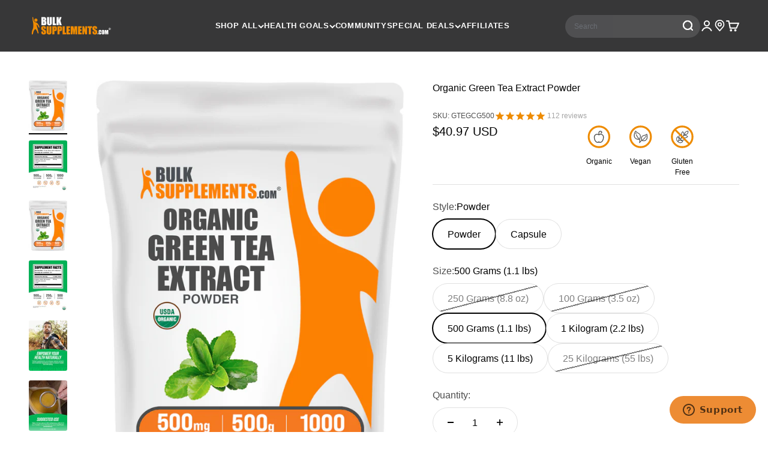

--- FILE ---
content_type: text/javascript; charset=utf-8
request_url: https://www.bulksupplements.com/products/green-tea-extract-50-egcg.js
body_size: 2457
content:
{"id":3929076334703,"title":"Organic Green Tea Extract Powder","handle":"green-tea-extract-50-egcg","description":"Unveil pure vitality with our premium Organic Green Tea Extract powder—an essence of unparalleled purity. Delve into the world of tranquility as you experience our carefully crafted supplement. It has been designed to capture nature's vibrant energy in every serving, ensuring a truly revitalizing experience. Elevate your senses and embrace a touch of nature's finest, reveling in the harmonious blend that brings a sense of serenity to your day.","published_at":"2019-07-11T13:55:03-07:00","created_at":"2019-07-11T13:55:04-07:00","vendor":"BulkSupplements.com","type":"Herb Extract","tags":["Anti-Inflammatory","Antioxidants","Brain Health","detox","ecgc","Els PW 8602","Energy","Energy Supplements","epicatchen","epicatech","epicatechin","epicatechin galate","epicathe","Epigallocatechin Gallate","Fall Flavor","fat burner","Form_Powder","green tae","green tea extract oil","green tea extract weight lost","green teaa","greentea","Heart Health","Herbal","Herbal Supplements","Immune Support","Immunity Support","Joint Health","Liver Health","NEW IMMUNITY","NEW sun damage","Nootropic","NSF Banned","Organic","Powder","Prop65","Senior Health","Skin and Beauty","Skin Health","sun damage","Vegan","Weight Loss","Weight Management"],"price":1797,"price_min":1797,"price_max":137670,"available":true,"price_varies":true,"compare_at_price":null,"compare_at_price_min":0,"compare_at_price_max":0,"compare_at_price_varies":false,"variants":[{"id":32133407604847,"title":"Powder \/ 250 Grams (8.8 oz)","option1":"Powder","option2":"250 Grams (8.8 oz)","option3":null,"sku":"GTEGCG250","requires_shipping":true,"taxable":true,"featured_image":{"id":41460332232898,"product_id":3929076334703,"position":1,"created_at":"2025-03-28T12:17:57-07:00","updated_at":"2025-11-03T11:27:51-08:00","alt":"BulkSupplements.com Organic Green Tea Extract Powder 250g bag image","width":1139,"height":1500,"src":"https:\/\/cdn.shopify.com\/s\/files\/1\/0114\/8869\/0276\/files\/Organic-Green-Tea-Extract-Powder-250g-Main-Image-V002_1.jpg?v=1762198071","variant_ids":[32133407604847]},"available":false,"name":"Organic Green Tea Extract Powder - Powder \/ 250 Grams (8.8 oz)","public_title":"Powder \/ 250 Grams (8.8 oz)","options":["Powder","250 Grams (8.8 oz)"],"price":2597,"weight":250,"compare_at_price":null,"inventory_management":"shopify","barcode":"849720014788","featured_media":{"alt":"BulkSupplements.com Organic Green Tea Extract Powder 250g bag image","id":33532515745986,"position":1,"preview_image":{"aspect_ratio":0.759,"height":1500,"width":1139,"src":"https:\/\/cdn.shopify.com\/s\/files\/1\/0114\/8869\/0276\/files\/Organic-Green-Tea-Extract-Powder-250g-Main-Image-V002_1.jpg?v=1762198071"}},"quantity_rule":{"min":1,"max":null,"increment":1},"quantity_price_breaks":[],"requires_selling_plan":false,"selling_plan_allocations":[{"price_adjustments":[{"position":1,"price":2337}],"price":2337,"compare_at_price":2597,"per_delivery_price":2337,"selling_plan_id":1312948418,"selling_plan_group_id":"657af039dc9093e89434d143e74ee63ea4d1edae"},{"price_adjustments":[{"position":1,"price":2337}],"price":2337,"compare_at_price":2597,"per_delivery_price":2337,"selling_plan_id":1312981186,"selling_plan_group_id":"657af039dc9093e89434d143e74ee63ea4d1edae"},{"price_adjustments":[{"position":1,"price":2337}],"price":2337,"compare_at_price":2597,"per_delivery_price":2337,"selling_plan_id":1313013954,"selling_plan_group_id":"657af039dc9093e89434d143e74ee63ea4d1edae"},{"price_adjustments":[{"position":1,"price":2337}],"price":2337,"compare_at_price":2597,"per_delivery_price":2337,"selling_plan_id":1313046722,"selling_plan_group_id":"657af039dc9093e89434d143e74ee63ea4d1edae"},{"price_adjustments":[{"position":1,"price":2337}],"price":2337,"compare_at_price":2597,"per_delivery_price":2337,"selling_plan_id":1313079490,"selling_plan_group_id":"657af039dc9093e89434d143e74ee63ea4d1edae"},{"price_adjustments":[{"position":1,"price":2337}],"price":2337,"compare_at_price":2597,"per_delivery_price":2337,"selling_plan_id":1313112258,"selling_plan_group_id":"657af039dc9093e89434d143e74ee63ea4d1edae"}]},{"id":32133407572079,"title":"Powder \/ 100 Grams (3.5 oz)","option1":"Powder","option2":"100 Grams (3.5 oz)","option3":null,"sku":"GTEGCG100","requires_shipping":true,"taxable":true,"featured_image":{"id":43407919874242,"product_id":3929076334703,"position":7,"created_at":"2025-11-20T09:15:13-08:00","updated_at":"2025-11-20T09:15:14-08:00","alt":null,"width":1139,"height":1500,"src":"https:\/\/cdn.shopify.com\/s\/files\/1\/0114\/8869\/0276\/files\/Organic-Green-Tea-Extract-Powder-100g-Main-Image-V002_aae605c2-86bf-4607-be5e-1dfd967cb086.jpg?v=1763658914","variant_ids":[32133407572079]},"available":false,"name":"Organic Green Tea Extract Powder - Powder \/ 100 Grams (3.5 oz)","public_title":"Powder \/ 100 Grams (3.5 oz)","options":["Powder","100 Grams (3.5 oz)"],"price":1797,"weight":100,"compare_at_price":null,"inventory_management":"shopify","barcode":"849720014795","featured_media":{"alt":null,"id":34959559622850,"position":7,"preview_image":{"aspect_ratio":0.759,"height":1500,"width":1139,"src":"https:\/\/cdn.shopify.com\/s\/files\/1\/0114\/8869\/0276\/files\/Organic-Green-Tea-Extract-Powder-100g-Main-Image-V002_aae605c2-86bf-4607-be5e-1dfd967cb086.jpg?v=1763658914"}},"quantity_rule":{"min":1,"max":null,"increment":1},"quantity_price_breaks":[],"requires_selling_plan":false,"selling_plan_allocations":[{"price_adjustments":[{"position":1,"price":1617}],"price":1617,"compare_at_price":1797,"per_delivery_price":1617,"selling_plan_id":1312948418,"selling_plan_group_id":"657af039dc9093e89434d143e74ee63ea4d1edae"},{"price_adjustments":[{"position":1,"price":1617}],"price":1617,"compare_at_price":1797,"per_delivery_price":1617,"selling_plan_id":1312981186,"selling_plan_group_id":"657af039dc9093e89434d143e74ee63ea4d1edae"},{"price_adjustments":[{"position":1,"price":1617}],"price":1617,"compare_at_price":1797,"per_delivery_price":1617,"selling_plan_id":1313013954,"selling_plan_group_id":"657af039dc9093e89434d143e74ee63ea4d1edae"},{"price_adjustments":[{"position":1,"price":1617}],"price":1617,"compare_at_price":1797,"per_delivery_price":1617,"selling_plan_id":1313046722,"selling_plan_group_id":"657af039dc9093e89434d143e74ee63ea4d1edae"},{"price_adjustments":[{"position":1,"price":1617}],"price":1617,"compare_at_price":1797,"per_delivery_price":1617,"selling_plan_id":1313079490,"selling_plan_group_id":"657af039dc9093e89434d143e74ee63ea4d1edae"},{"price_adjustments":[{"position":1,"price":1617}],"price":1617,"compare_at_price":1797,"per_delivery_price":1617,"selling_plan_id":1313112258,"selling_plan_group_id":"657af039dc9093e89434d143e74ee63ea4d1edae"}]},{"id":32133407637615,"title":"Powder \/ 500 Grams (1.1 lbs)","option1":"Powder","option2":"500 Grams (1.1 lbs)","option3":null,"sku":"GTEGCG500","requires_shipping":true,"taxable":true,"featured_image":{"id":43407920955586,"product_id":3929076334703,"position":8,"created_at":"2025-11-20T09:15:25-08:00","updated_at":"2025-11-20T09:15:26-08:00","alt":null,"width":1139,"height":1500,"src":"https:\/\/cdn.shopify.com\/s\/files\/1\/0114\/8869\/0276\/files\/Organic-Green-Tea-Extract-Powder-500g-Main-Image-V002_86c58e40-0506-4917-a3e2-88b8439df566.jpg?v=1763658926","variant_ids":[32133407637615]},"available":true,"name":"Organic Green Tea Extract Powder - Powder \/ 500 Grams (1.1 lbs)","public_title":"Powder \/ 500 Grams (1.1 lbs)","options":["Powder","500 Grams (1.1 lbs)"],"price":4097,"weight":500,"compare_at_price":null,"inventory_management":"shopify","barcode":"849720014771","featured_media":{"alt":null,"id":34959560016066,"position":8,"preview_image":{"aspect_ratio":0.759,"height":1500,"width":1139,"src":"https:\/\/cdn.shopify.com\/s\/files\/1\/0114\/8869\/0276\/files\/Organic-Green-Tea-Extract-Powder-500g-Main-Image-V002_86c58e40-0506-4917-a3e2-88b8439df566.jpg?v=1763658926"}},"quantity_rule":{"min":1,"max":null,"increment":1},"quantity_price_breaks":[],"requires_selling_plan":false,"selling_plan_allocations":[{"price_adjustments":[{"position":1,"price":3687}],"price":3687,"compare_at_price":4097,"per_delivery_price":3687,"selling_plan_id":1312948418,"selling_plan_group_id":"657af039dc9093e89434d143e74ee63ea4d1edae"},{"price_adjustments":[{"position":1,"price":3687}],"price":3687,"compare_at_price":4097,"per_delivery_price":3687,"selling_plan_id":1312981186,"selling_plan_group_id":"657af039dc9093e89434d143e74ee63ea4d1edae"},{"price_adjustments":[{"position":1,"price":3687}],"price":3687,"compare_at_price":4097,"per_delivery_price":3687,"selling_plan_id":1313013954,"selling_plan_group_id":"657af039dc9093e89434d143e74ee63ea4d1edae"},{"price_adjustments":[{"position":1,"price":3687}],"price":3687,"compare_at_price":4097,"per_delivery_price":3687,"selling_plan_id":1313046722,"selling_plan_group_id":"657af039dc9093e89434d143e74ee63ea4d1edae"},{"price_adjustments":[{"position":1,"price":3687}],"price":3687,"compare_at_price":4097,"per_delivery_price":3687,"selling_plan_id":1313079490,"selling_plan_group_id":"657af039dc9093e89434d143e74ee63ea4d1edae"},{"price_adjustments":[{"position":1,"price":3687}],"price":3687,"compare_at_price":4097,"per_delivery_price":3687,"selling_plan_id":1313112258,"selling_plan_group_id":"657af039dc9093e89434d143e74ee63ea4d1edae"}]},{"id":32133407670383,"title":"Powder \/ 1 Kilogram (2.2 lbs)","option1":"Powder","option2":"1 Kilogram (2.2 lbs)","option3":null,"sku":"GTEGCG1KG","requires_shipping":true,"taxable":true,"featured_image":{"id":43407921873090,"product_id":3929076334703,"position":9,"created_at":"2025-11-20T09:15:37-08:00","updated_at":"2025-11-20T09:15:38-08:00","alt":null,"width":1139,"height":1500,"src":"https:\/\/cdn.shopify.com\/s\/files\/1\/0114\/8869\/0276\/files\/Organic-Green-Tea-Extract-Powder-1kg-Main-Image-V002_91bcb47a-4f36-4fd5-b6ca-08a24ee9892f.jpg?v=1763658938","variant_ids":[32133407670383]},"available":true,"name":"Organic Green Tea Extract Powder - Powder \/ 1 Kilogram (2.2 lbs)","public_title":"Powder \/ 1 Kilogram (2.2 lbs)","options":["Powder","1 Kilogram (2.2 lbs)"],"price":6497,"weight":1000,"compare_at_price":null,"inventory_management":"shopify","barcode":"849720014764","featured_media":{"alt":null,"id":34959560802498,"position":9,"preview_image":{"aspect_ratio":0.759,"height":1500,"width":1139,"src":"https:\/\/cdn.shopify.com\/s\/files\/1\/0114\/8869\/0276\/files\/Organic-Green-Tea-Extract-Powder-1kg-Main-Image-V002_91bcb47a-4f36-4fd5-b6ca-08a24ee9892f.jpg?v=1763658938"}},"quantity_rule":{"min":1,"max":null,"increment":1},"quantity_price_breaks":[],"requires_selling_plan":false,"selling_plan_allocations":[{"price_adjustments":[{"position":1,"price":5847}],"price":5847,"compare_at_price":6497,"per_delivery_price":5847,"selling_plan_id":1312948418,"selling_plan_group_id":"657af039dc9093e89434d143e74ee63ea4d1edae"},{"price_adjustments":[{"position":1,"price":5847}],"price":5847,"compare_at_price":6497,"per_delivery_price":5847,"selling_plan_id":1312981186,"selling_plan_group_id":"657af039dc9093e89434d143e74ee63ea4d1edae"},{"price_adjustments":[{"position":1,"price":5847}],"price":5847,"compare_at_price":6497,"per_delivery_price":5847,"selling_plan_id":1313013954,"selling_plan_group_id":"657af039dc9093e89434d143e74ee63ea4d1edae"},{"price_adjustments":[{"position":1,"price":5847}],"price":5847,"compare_at_price":6497,"per_delivery_price":5847,"selling_plan_id":1313046722,"selling_plan_group_id":"657af039dc9093e89434d143e74ee63ea4d1edae"},{"price_adjustments":[{"position":1,"price":5847}],"price":5847,"compare_at_price":6497,"per_delivery_price":5847,"selling_plan_id":1313079490,"selling_plan_group_id":"657af039dc9093e89434d143e74ee63ea4d1edae"},{"price_adjustments":[{"position":1,"price":5847}],"price":5847,"compare_at_price":6497,"per_delivery_price":5847,"selling_plan_id":1313112258,"selling_plan_group_id":"657af039dc9093e89434d143e74ee63ea4d1edae"}]},{"id":32133407703151,"title":"Powder \/ 5 Kilograms (11 lbs)","option1":"Powder","option2":"5 Kilograms (11 lbs)","option3":null,"sku":"GTEGCG5KG","requires_shipping":true,"taxable":true,"featured_image":null,"available":true,"name":"Organic Green Tea Extract Powder - Powder \/ 5 Kilograms (11 lbs)","public_title":"Powder \/ 5 Kilograms (11 lbs)","options":["Powder","5 Kilograms (11 lbs)"],"price":30197,"weight":5000,"compare_at_price":null,"inventory_management":"shopify","barcode":"849720014757","quantity_rule":{"min":1,"max":null,"increment":1},"quantity_price_breaks":[],"requires_selling_plan":false,"selling_plan_allocations":[]},{"id":32133407735919,"title":"Powder \/ 25 Kilograms (55 lbs)","option1":"Powder","option2":"25 Kilograms (55 lbs)","option3":null,"sku":"GTEGCG25KG","requires_shipping":true,"taxable":true,"featured_image":null,"available":false,"name":"Organic Green Tea Extract Powder - Powder \/ 25 Kilograms (55 lbs)","public_title":"Powder \/ 25 Kilograms (55 lbs)","options":["Powder","25 Kilograms (55 lbs)"],"price":137670,"weight":25000,"compare_at_price":null,"inventory_management":"shopify","barcode":"849720014740","quantity_rule":{"min":1,"max":null,"increment":1},"quantity_price_breaks":[],"requires_selling_plan":false,"selling_plan_allocations":[]},{"id":44304513532098,"title":"Capsule \/ 180 Veg Capsules","option1":"Capsule","option2":"180 Veg Capsules","option3":null,"sku":"GTEGCG180VEG","requires_shipping":true,"taxable":true,"featured_image":{"id":43407922495682,"product_id":3929076334703,"position":10,"created_at":"2025-11-20T09:15:49-08:00","updated_at":"2025-11-20T09:15:50-08:00","alt":null,"width":1139,"height":1500,"src":"https:\/\/cdn.shopify.com\/s\/files\/1\/0114\/8869\/0276\/files\/Green-Tea-Extract-Capsules-180ct-Main-Image-V001_0b1cc222-344c-472c-aa2c-69641770b8ca.jpg?v=1763658950","variant_ids":[44304513532098]},"available":true,"name":"Organic Green Tea Extract Powder - Capsule \/ 180 Veg Capsules","public_title":"Capsule \/ 180 Veg Capsules","options":["Capsule","180 Veg Capsules"],"price":1997,"weight":137,"compare_at_price":null,"inventory_management":"shopify","barcode":"849720037176","featured_media":{"alt":null,"id":34959561294018,"position":10,"preview_image":{"aspect_ratio":0.759,"height":1500,"width":1139,"src":"https:\/\/cdn.shopify.com\/s\/files\/1\/0114\/8869\/0276\/files\/Green-Tea-Extract-Capsules-180ct-Main-Image-V001_0b1cc222-344c-472c-aa2c-69641770b8ca.jpg?v=1763658950"}},"quantity_rule":{"min":1,"max":null,"increment":1},"quantity_price_breaks":[],"requires_selling_plan":false,"selling_plan_allocations":[{"price_adjustments":[{"position":1,"price":1797}],"price":1797,"compare_at_price":1997,"per_delivery_price":1797,"selling_plan_id":1312948418,"selling_plan_group_id":"657af039dc9093e89434d143e74ee63ea4d1edae"},{"price_adjustments":[{"position":1,"price":1797}],"price":1797,"compare_at_price":1997,"per_delivery_price":1797,"selling_plan_id":1312981186,"selling_plan_group_id":"657af039dc9093e89434d143e74ee63ea4d1edae"},{"price_adjustments":[{"position":1,"price":1797}],"price":1797,"compare_at_price":1997,"per_delivery_price":1797,"selling_plan_id":1313013954,"selling_plan_group_id":"657af039dc9093e89434d143e74ee63ea4d1edae"},{"price_adjustments":[{"position":1,"price":1797}],"price":1797,"compare_at_price":1997,"per_delivery_price":1797,"selling_plan_id":1313046722,"selling_plan_group_id":"657af039dc9093e89434d143e74ee63ea4d1edae"},{"price_adjustments":[{"position":1,"price":1797}],"price":1797,"compare_at_price":1997,"per_delivery_price":1797,"selling_plan_id":1313079490,"selling_plan_group_id":"657af039dc9093e89434d143e74ee63ea4d1edae"},{"price_adjustments":[{"position":1,"price":1797}],"price":1797,"compare_at_price":1997,"per_delivery_price":1797,"selling_plan_id":1313112258,"selling_plan_group_id":"657af039dc9093e89434d143e74ee63ea4d1edae"}]}],"images":["\/\/cdn.shopify.com\/s\/files\/1\/0114\/8869\/0276\/files\/Organic-Green-Tea-Extract-Powder-250g-Main-Image-V002_1.jpg?v=1762198071","\/\/cdn.shopify.com\/s\/files\/1\/0114\/8869\/0276\/files\/Organic-Green-Tea-Extract-Powder-250g-Label-V003.jpg?v=1745002816","\/\/cdn.shopify.com\/s\/files\/1\/0114\/8869\/0276\/files\/Organic-Green-Tea-Extract-Category-Image.jpg?v=1745002816","\/\/cdn.shopify.com\/s\/files\/1\/0114\/8869\/0276\/files\/Organic-Green-Tea-Extract-Powder-Suggested-Use-Image-V003.jpg?v=1745002816","\/\/cdn.shopify.com\/s\/files\/1\/0114\/8869\/0276\/files\/Trusted-Quality_4bad75ea-abad-4dfc-a229-3b2412589992.jpg?v=1767803923","\/\/cdn.shopify.com\/s\/files\/1\/0114\/8869\/0276\/files\/ORGGREENTEA250G-003.png?v=1745002759","\/\/cdn.shopify.com\/s\/files\/1\/0114\/8869\/0276\/files\/Organic-Green-Tea-Extract-Powder-100g-Main-Image-V002_aae605c2-86bf-4607-be5e-1dfd967cb086.jpg?v=1763658914","\/\/cdn.shopify.com\/s\/files\/1\/0114\/8869\/0276\/files\/Organic-Green-Tea-Extract-Powder-500g-Main-Image-V002_86c58e40-0506-4917-a3e2-88b8439df566.jpg?v=1763658926","\/\/cdn.shopify.com\/s\/files\/1\/0114\/8869\/0276\/files\/Organic-Green-Tea-Extract-Powder-1kg-Main-Image-V002_91bcb47a-4f36-4fd5-b6ca-08a24ee9892f.jpg?v=1763658938","\/\/cdn.shopify.com\/s\/files\/1\/0114\/8869\/0276\/files\/Green-Tea-Extract-Capsules-180ct-Main-Image-V001_0b1cc222-344c-472c-aa2c-69641770b8ca.jpg?v=1763658950"],"featured_image":"\/\/cdn.shopify.com\/s\/files\/1\/0114\/8869\/0276\/files\/Organic-Green-Tea-Extract-Powder-250g-Main-Image-V002_1.jpg?v=1762198071","options":[{"name":"Style","position":1,"values":["Powder","Capsule"]},{"name":"Size","position":2,"values":["250 Grams (8.8 oz)","100 Grams (3.5 oz)","500 Grams (1.1 lbs)","1 Kilogram (2.2 lbs)","5 Kilograms (11 lbs)","25 Kilograms (55 lbs)","180 Veg Capsules"]}],"url":"\/products\/green-tea-extract-50-egcg","media":[{"alt":"BulkSupplements.com Organic Green Tea Extract Powder 250g bag image","id":33532515745986,"position":1,"preview_image":{"aspect_ratio":0.759,"height":1500,"width":1139,"src":"https:\/\/cdn.shopify.com\/s\/files\/1\/0114\/8869\/0276\/files\/Organic-Green-Tea-Extract-Powder-250g-Main-Image-V002_1.jpg?v=1762198071"},"aspect_ratio":0.759,"height":1500,"media_type":"image","src":"https:\/\/cdn.shopify.com\/s\/files\/1\/0114\/8869\/0276\/files\/Organic-Green-Tea-Extract-Powder-250g-Main-Image-V002_1.jpg?v=1762198071","width":1139},{"alt":"Organic green tea extract powder label 250g","id":33607689404610,"position":2,"preview_image":{"aspect_ratio":0.759,"height":1500,"width":1139,"src":"https:\/\/cdn.shopify.com\/s\/files\/1\/0114\/8869\/0276\/files\/Organic-Green-Tea-Extract-Powder-250g-Label-V003.jpg?v=1745002816"},"aspect_ratio":0.759,"height":1500,"media_type":"image","src":"https:\/\/cdn.shopify.com\/s\/files\/1\/0114\/8869\/0276\/files\/Organic-Green-Tea-Extract-Powder-250g-Label-V003.jpg?v=1745002816","width":1139},{"alt":"Herbal supplements category image","id":32787964625090,"position":3,"preview_image":{"aspect_ratio":0.759,"height":1500,"width":1139,"src":"https:\/\/cdn.shopify.com\/s\/files\/1\/0114\/8869\/0276\/files\/Organic-Green-Tea-Extract-Category-Image.jpg?v=1745002816"},"aspect_ratio":0.759,"height":1500,"media_type":"image","src":"https:\/\/cdn.shopify.com\/s\/files\/1\/0114\/8869\/0276\/files\/Organic-Green-Tea-Extract-Category-Image.jpg?v=1745002816","width":1139},{"alt":"Organic green tea extract powder suggested use image","id":33607689535682,"position":4,"preview_image":{"aspect_ratio":0.759,"height":1500,"width":1139,"src":"https:\/\/cdn.shopify.com\/s\/files\/1\/0114\/8869\/0276\/files\/Organic-Green-Tea-Extract-Powder-Suggested-Use-Image-V003.jpg?v=1745002816"},"aspect_ratio":0.759,"height":1500,"media_type":"image","src":"https:\/\/cdn.shopify.com\/s\/files\/1\/0114\/8869\/0276\/files\/Organic-Green-Tea-Extract-Powder-Suggested-Use-Image-V003.jpg?v=1745002816","width":1139},{"alt":"Trusted quality image","id":32777989488834,"position":5,"preview_image":{"aspect_ratio":0.759,"height":1500,"width":1139,"src":"https:\/\/cdn.shopify.com\/s\/files\/1\/0114\/8869\/0276\/files\/Trusted-Quality_4bad75ea-abad-4dfc-a229-3b2412589992.jpg?v=1767803923"},"aspect_ratio":0.759,"height":1500,"media_type":"image","src":"https:\/\/cdn.shopify.com\/s\/files\/1\/0114\/8869\/0276\/files\/Trusted-Quality_4bad75ea-abad-4dfc-a229-3b2412589992.jpg?v=1767803923","width":1139},{"alt":"Organic green tea extract powder label 250g","id":33607689339074,"position":6,"preview_image":{"aspect_ratio":0.7,"height":1500,"width":1050,"src":"https:\/\/cdn.shopify.com\/s\/files\/1\/0114\/8869\/0276\/files\/ORGGREENTEA250G-003.png?v=1745002759"},"aspect_ratio":0.7,"height":1500,"media_type":"image","src":"https:\/\/cdn.shopify.com\/s\/files\/1\/0114\/8869\/0276\/files\/ORGGREENTEA250G-003.png?v=1745002759","width":1050},{"alt":null,"id":34959559622850,"position":7,"preview_image":{"aspect_ratio":0.759,"height":1500,"width":1139,"src":"https:\/\/cdn.shopify.com\/s\/files\/1\/0114\/8869\/0276\/files\/Organic-Green-Tea-Extract-Powder-100g-Main-Image-V002_aae605c2-86bf-4607-be5e-1dfd967cb086.jpg?v=1763658914"},"aspect_ratio":0.759,"height":1500,"media_type":"image","src":"https:\/\/cdn.shopify.com\/s\/files\/1\/0114\/8869\/0276\/files\/Organic-Green-Tea-Extract-Powder-100g-Main-Image-V002_aae605c2-86bf-4607-be5e-1dfd967cb086.jpg?v=1763658914","width":1139},{"alt":null,"id":34959560016066,"position":8,"preview_image":{"aspect_ratio":0.759,"height":1500,"width":1139,"src":"https:\/\/cdn.shopify.com\/s\/files\/1\/0114\/8869\/0276\/files\/Organic-Green-Tea-Extract-Powder-500g-Main-Image-V002_86c58e40-0506-4917-a3e2-88b8439df566.jpg?v=1763658926"},"aspect_ratio":0.759,"height":1500,"media_type":"image","src":"https:\/\/cdn.shopify.com\/s\/files\/1\/0114\/8869\/0276\/files\/Organic-Green-Tea-Extract-Powder-500g-Main-Image-V002_86c58e40-0506-4917-a3e2-88b8439df566.jpg?v=1763658926","width":1139},{"alt":null,"id":34959560802498,"position":9,"preview_image":{"aspect_ratio":0.759,"height":1500,"width":1139,"src":"https:\/\/cdn.shopify.com\/s\/files\/1\/0114\/8869\/0276\/files\/Organic-Green-Tea-Extract-Powder-1kg-Main-Image-V002_91bcb47a-4f36-4fd5-b6ca-08a24ee9892f.jpg?v=1763658938"},"aspect_ratio":0.759,"height":1500,"media_type":"image","src":"https:\/\/cdn.shopify.com\/s\/files\/1\/0114\/8869\/0276\/files\/Organic-Green-Tea-Extract-Powder-1kg-Main-Image-V002_91bcb47a-4f36-4fd5-b6ca-08a24ee9892f.jpg?v=1763658938","width":1139},{"alt":null,"id":34959561294018,"position":10,"preview_image":{"aspect_ratio":0.759,"height":1500,"width":1139,"src":"https:\/\/cdn.shopify.com\/s\/files\/1\/0114\/8869\/0276\/files\/Green-Tea-Extract-Capsules-180ct-Main-Image-V001_0b1cc222-344c-472c-aa2c-69641770b8ca.jpg?v=1763658950"},"aspect_ratio":0.759,"height":1500,"media_type":"image","src":"https:\/\/cdn.shopify.com\/s\/files\/1\/0114\/8869\/0276\/files\/Green-Tea-Extract-Capsules-180ct-Main-Image-V001_0b1cc222-344c-472c-aa2c-69641770b8ca.jpg?v=1763658950","width":1139}],"requires_selling_plan":false,"selling_plan_groups":[{"id":"657af039dc9093e89434d143e74ee63ea4d1edae","name":"Subscribe and save","options":[{"name":"Delivery frequency","position":1,"values":["Deliver every month","Deliver every 2 months","Deliver every 3 months","Deliver every 4 months","Deliver every 5 months","Deliver every 6 months"]}],"selling_plans":[{"id":1312948418,"name":"Deliver every month, 10% off","description":null,"options":[{"name":"Delivery frequency","position":1,"value":"Deliver every month"}],"recurring_deliveries":true,"price_adjustments":[{"order_count":null,"position":1,"value_type":"percentage","value":10}]},{"id":1312981186,"name":"Deliver every 2 months, 10% off","description":null,"options":[{"name":"Delivery frequency","position":1,"value":"Deliver every 2 months"}],"recurring_deliveries":true,"price_adjustments":[{"order_count":null,"position":1,"value_type":"percentage","value":10}]},{"id":1313013954,"name":"Deliver every 3 months, 10% off","description":null,"options":[{"name":"Delivery frequency","position":1,"value":"Deliver every 3 months"}],"recurring_deliveries":true,"price_adjustments":[{"order_count":null,"position":1,"value_type":"percentage","value":10}]},{"id":1313046722,"name":"Deliver every 4 months, 10% off","description":null,"options":[{"name":"Delivery frequency","position":1,"value":"Deliver every 4 months"}],"recurring_deliveries":true,"price_adjustments":[{"order_count":null,"position":1,"value_type":"percentage","value":10}]},{"id":1313079490,"name":"Deliver every 5 months, 10% off","description":null,"options":[{"name":"Delivery frequency","position":1,"value":"Deliver every 5 months"}],"recurring_deliveries":true,"price_adjustments":[{"order_count":null,"position":1,"value_type":"percentage","value":10}]},{"id":1313112258,"name":"Deliver every 6 months, 10% off","description":null,"options":[{"name":"Delivery frequency","position":1,"value":"Deliver every 6 months"}],"recurring_deliveries":true,"price_adjustments":[{"order_count":null,"position":1,"value_type":"percentage","value":10}]}],"app_id":null}]}

--- FILE ---
content_type: text/javascript; charset=utf-8
request_url: https://www.bulksupplements.com/products/multivitamin-softgels.js
body_size: 1899
content:
{"id":4384645218415,"title":"Multivitamin Softgels","handle":"multivitamin-softgels","description":"Introducing Multivitamin softgels, your one-stop daily supplement for a holistic health regimen. Revitalize your body with a power-packed formula designed to enhance vitality and fortify your wellbeing. Loaded with essential nutrients from vitamins to minerals, this supplement aids in maintaining your overall health \u0026amp; wellness, while improving cognitive function, ensuring you're at the top of your game!","published_at":"2020-04-07T13:47:01-07:00","created_at":"2020-02-14T10:03:03-08:00","vendor":"BulkSupplements.com","type":"Multivitamin","tags":["Amino Acids","Anti-Inflammatory","Antioxidants","bitamin","Bladder Support","Bone Health","Bowel Support","Brain Health","Calcium","Colon Health","Dental Health","Digestion","Ear Health","Els PW 8602","Form_Softgel","Gallbladder Health","Hair Health","Heart health","Immune Support","Intestinal Support","Iron","Keto Diet","Kidney Health","Liver Health","Lung Health","Lung Support","Magnesium","mineral supplements","Minerals","Missing Images","Mood Support","multi mineral","multi vitamens","multi vitamin","multi vitimen with magnesium","multiminerals","multiviatimin","multivitamin powder","Nerve Health","Nervous System Health","NEW IMMUNITY","No Description","omega","Pancreas Support","Prop65","Prostate Health","Reproductive Health","Respiratory Health","Selenium","Senior Health","Sexual Health","Skin and Beauty","Skin Health","Softgels","Stomach Health","Thyroid Health","Top Seller","Vision Health","Vitamin A","Vitamin B","Vitamin C","Vitamin D","Vitamin E","Vitamin K","Vitamins","Vitamins \u0026 Minerals","vitimin","vitma","vitman","vitmin","vitsmin","Weight Loss","Zinc"],"price":1997,"price_min":1997,"price_max":51971,"available":true,"price_varies":true,"compare_at_price":null,"compare_at_price_min":0,"compare_at_price_max":0,"compare_at_price_varies":false,"variants":[{"id":31297362591855,"title":"Softgel \/ 300 Softgels","option1":"Softgel","option2":"300 Softgels","option3":null,"sku":"MLTIVIT300","requires_shipping":true,"taxable":true,"featured_image":{"id":42840243011778,"product_id":4384645218415,"position":7,"created_at":"2025-09-17T15:20:17-07:00","updated_at":"2025-10-03T12:40:45-07:00","alt":"BulkSupplements.com Multivitamins 300 softgels bottle image","width":1139,"height":1500,"src":"https:\/\/cdn.shopify.com\/s\/files\/1\/0114\/8869\/0276\/files\/Multivitamin-Softgels-300ct-Main-Image-V002_1.jpg?v=1759520445","variant_ids":[31297362591855]},"available":true,"name":"Multivitamin Softgels - Softgel \/ 300 Softgels","public_title":"Softgel \/ 300 Softgels","options":["Softgel","300 Softgels"],"price":3197,"weight":300,"compare_at_price":null,"inventory_management":"shopify","barcode":"849720032799","featured_media":{"alt":"BulkSupplements.com Multivitamins 300 softgels bottle image","id":34429798645954,"position":7,"preview_image":{"aspect_ratio":0.759,"height":1500,"width":1139,"src":"https:\/\/cdn.shopify.com\/s\/files\/1\/0114\/8869\/0276\/files\/Multivitamin-Softgels-300ct-Main-Image-V002_1.jpg?v=1759520445"}},"quantity_rule":{"min":1,"max":null,"increment":1},"quantity_price_breaks":[],"requires_selling_plan":false,"selling_plan_allocations":[{"price_adjustments":[{"position":1,"price":2877}],"price":2877,"compare_at_price":3197,"per_delivery_price":2877,"selling_plan_id":1314160834,"selling_plan_group_id":"657af039dc9093e89434d143e74ee63ea4d1edae"},{"price_adjustments":[{"position":1,"price":2877}],"price":2877,"compare_at_price":3197,"per_delivery_price":2877,"selling_plan_id":1314193602,"selling_plan_group_id":"657af039dc9093e89434d143e74ee63ea4d1edae"},{"price_adjustments":[{"position":1,"price":2877}],"price":2877,"compare_at_price":3197,"per_delivery_price":2877,"selling_plan_id":1314226370,"selling_plan_group_id":"657af039dc9093e89434d143e74ee63ea4d1edae"},{"price_adjustments":[{"position":1,"price":2877}],"price":2877,"compare_at_price":3197,"per_delivery_price":2877,"selling_plan_id":1314259138,"selling_plan_group_id":"657af039dc9093e89434d143e74ee63ea4d1edae"},{"price_adjustments":[{"position":1,"price":2877}],"price":2877,"compare_at_price":3197,"per_delivery_price":2877,"selling_plan_id":1314291906,"selling_plan_group_id":"657af039dc9093e89434d143e74ee63ea4d1edae"},{"price_adjustments":[{"position":1,"price":2877}],"price":2877,"compare_at_price":3197,"per_delivery_price":2877,"selling_plan_id":1314324674,"selling_plan_group_id":"657af039dc9093e89434d143e74ee63ea4d1edae"}]},{"id":42667396792514,"title":"Softgel \/ 90 Softgels","option1":"Softgel","option2":"90 Softgels","option3":null,"sku":"MLTIVIT90SG","requires_shipping":true,"taxable":true,"featured_image":{"id":42840243044546,"product_id":4384645218415,"position":8,"created_at":"2025-09-17T15:20:17-07:00","updated_at":"2025-10-03T12:40:45-07:00","alt":"BulkSupplements.com Multivitamins 90 softgels bottle image","width":1139,"height":1500,"src":"https:\/\/cdn.shopify.com\/s\/files\/1\/0114\/8869\/0276\/files\/Multivitamin-Softgels-90ct-Main-Image-V002_1.jpg?v=1759520445","variant_ids":[42667396792514]},"available":true,"name":"Multivitamin Softgels - Softgel \/ 90 Softgels","public_title":"Softgel \/ 90 Softgels","options":["Softgel","90 Softgels"],"price":1997,"weight":171,"compare_at_price":null,"inventory_management":"shopify","barcode":"849720036834","featured_media":{"alt":"BulkSupplements.com Multivitamins 90 softgels bottle image","id":34429798678722,"position":8,"preview_image":{"aspect_ratio":0.759,"height":1500,"width":1139,"src":"https:\/\/cdn.shopify.com\/s\/files\/1\/0114\/8869\/0276\/files\/Multivitamin-Softgels-90ct-Main-Image-V002_1.jpg?v=1759520445"}},"quantity_rule":{"min":1,"max":null,"increment":1},"quantity_price_breaks":[],"requires_selling_plan":false,"selling_plan_allocations":[{"price_adjustments":[{"position":1,"price":1797}],"price":1797,"compare_at_price":1997,"per_delivery_price":1797,"selling_plan_id":1314160834,"selling_plan_group_id":"657af039dc9093e89434d143e74ee63ea4d1edae"},{"price_adjustments":[{"position":1,"price":1797}],"price":1797,"compare_at_price":1997,"per_delivery_price":1797,"selling_plan_id":1314193602,"selling_plan_group_id":"657af039dc9093e89434d143e74ee63ea4d1edae"},{"price_adjustments":[{"position":1,"price":1797}],"price":1797,"compare_at_price":1997,"per_delivery_price":1797,"selling_plan_id":1314226370,"selling_plan_group_id":"657af039dc9093e89434d143e74ee63ea4d1edae"},{"price_adjustments":[{"position":1,"price":1797}],"price":1797,"compare_at_price":1997,"per_delivery_price":1797,"selling_plan_id":1314259138,"selling_plan_group_id":"657af039dc9093e89434d143e74ee63ea4d1edae"},{"price_adjustments":[{"position":1,"price":1797}],"price":1797,"compare_at_price":1997,"per_delivery_price":1797,"selling_plan_id":1314291906,"selling_plan_group_id":"657af039dc9093e89434d143e74ee63ea4d1edae"},{"price_adjustments":[{"position":1,"price":1797}],"price":1797,"compare_at_price":1997,"per_delivery_price":1797,"selling_plan_id":1314324674,"selling_plan_group_id":"657af039dc9093e89434d143e74ee63ea4d1edae"}]},{"id":39584386482370,"title":"Softgel \/ 6000 Softgels","option1":"Softgel","option2":"6000 Softgels","option3":null,"sku":"MLTIVIT6K","requires_shipping":true,"taxable":true,"featured_image":null,"available":false,"name":"Multivitamin Softgels - Softgel \/ 6000 Softgels","public_title":"Softgel \/ 6000 Softgels","options":["Softgel","6000 Softgels"],"price":51971,"weight":6000,"compare_at_price":null,"inventory_management":"shopify","barcode":"849720032348","quantity_rule":{"min":1,"max":null,"increment":1},"quantity_price_breaks":[],"requires_selling_plan":false,"selling_plan_allocations":[]}],"images":["\/\/cdn.shopify.com\/s\/files\/1\/0114\/8869\/0276\/files\/Multivitamin-Softgels-300ct-Main-Image-V002.jpg?v=1762198190","\/\/cdn.shopify.com\/s\/files\/1\/0114\/8869\/0276\/files\/Multivitamin-Softgels-300ct-Label-V006.jpg?v=1759520445","\/\/cdn.shopify.com\/s\/files\/1\/0114\/8869\/0276\/files\/Multivitamins-Softgels-Category-Image_1.jpg?v=1759520445","\/\/cdn.shopify.com\/s\/files\/1\/0114\/8869\/0276\/files\/Multivitamin-Softgels-Suggested-Use-Image-V002.jpg?v=1759520445","\/\/cdn.shopify.com\/s\/files\/1\/0114\/8869\/0276\/files\/Trusted-Quality.jpg?v=1767805491","\/\/cdn.shopify.com\/s\/files\/1\/0114\/8869\/0276\/files\/Multivitamin-Softgels-300ct-Bottle-Label.jpg?v=1759520445","\/\/cdn.shopify.com\/s\/files\/1\/0114\/8869\/0276\/files\/Multivitamin-Softgels-300ct-Main-Image-V002_1.jpg?v=1759520445","\/\/cdn.shopify.com\/s\/files\/1\/0114\/8869\/0276\/files\/Multivitamin-Softgels-90ct-Main-Image-V002_1.jpg?v=1759520445"],"featured_image":"\/\/cdn.shopify.com\/s\/files\/1\/0114\/8869\/0276\/files\/Multivitamin-Softgels-300ct-Main-Image-V002.jpg?v=1762198190","options":[{"name":"Style","position":1,"values":["Softgel"]},{"name":"Size","position":2,"values":["300 Softgels","90 Softgels","6000 Softgels"]}],"url":"\/products\/multivitamin-softgels","media":[{"alt":"BulkSupplements.com Multivitamins 300 softgels bottle image","id":33659900002498,"position":1,"preview_image":{"aspect_ratio":0.759,"height":1500,"width":1139,"src":"https:\/\/cdn.shopify.com\/s\/files\/1\/0114\/8869\/0276\/files\/Multivitamin-Softgels-300ct-Main-Image-V002.jpg?v=1762198190"},"aspect_ratio":0.759,"height":1500,"media_type":"image","src":"https:\/\/cdn.shopify.com\/s\/files\/1\/0114\/8869\/0276\/files\/Multivitamin-Softgels-300ct-Main-Image-V002.jpg?v=1762198190","width":1139},{"alt":"Multivitamin 300 softgels label","id":34588421750978,"position":2,"preview_image":{"aspect_ratio":0.759,"height":1500,"width":1139,"src":"https:\/\/cdn.shopify.com\/s\/files\/1\/0114\/8869\/0276\/files\/Multivitamin-Softgels-300ct-Label-V006.jpg?v=1759520445"},"aspect_ratio":0.759,"height":1500,"media_type":"image","src":"https:\/\/cdn.shopify.com\/s\/files\/1\/0114\/8869\/0276\/files\/Multivitamin-Softgels-300ct-Label-V006.jpg?v=1759520445","width":1139},{"alt":"Vitamins and minerals category image","id":32935435796674,"position":3,"preview_image":{"aspect_ratio":0.759,"height":1500,"width":1139,"src":"https:\/\/cdn.shopify.com\/s\/files\/1\/0114\/8869\/0276\/files\/Multivitamins-Softgels-Category-Image_1.jpg?v=1759520445"},"aspect_ratio":0.759,"height":1500,"media_type":"image","src":"https:\/\/cdn.shopify.com\/s\/files\/1\/0114\/8869\/0276\/files\/Multivitamins-Softgels-Category-Image_1.jpg?v=1759520445","width":1139},{"alt":"Multivitamin softgels suggested use image","id":33529460129986,"position":4,"preview_image":{"aspect_ratio":0.759,"height":1500,"width":1139,"src":"https:\/\/cdn.shopify.com\/s\/files\/1\/0114\/8869\/0276\/files\/Multivitamin-Softgels-Suggested-Use-Image-V002.jpg?v=1759520445"},"aspect_ratio":0.759,"height":1500,"media_type":"image","src":"https:\/\/cdn.shopify.com\/s\/files\/1\/0114\/8869\/0276\/files\/Multivitamin-Softgels-Suggested-Use-Image-V002.jpg?v=1759520445","width":1139},{"alt":"Trusted quality image","id":32443113242818,"position":5,"preview_image":{"aspect_ratio":0.759,"height":1500,"width":1139,"src":"https:\/\/cdn.shopify.com\/s\/files\/1\/0114\/8869\/0276\/files\/Trusted-Quality.jpg?v=1767805491"},"aspect_ratio":0.759,"height":1500,"media_type":"image","src":"https:\/\/cdn.shopify.com\/s\/files\/1\/0114\/8869\/0276\/files\/Trusted-Quality.jpg?v=1767805491","width":1139},{"alt":"Multivitamin 300 softgels label","id":34588417589442,"position":6,"preview_image":{"aspect_ratio":1.209,"height":1050,"width":1269,"src":"https:\/\/cdn.shopify.com\/s\/files\/1\/0114\/8869\/0276\/files\/Multivitamin-Softgels-300ct-Bottle-Label.jpg?v=1759520445"},"aspect_ratio":1.209,"height":1050,"media_type":"image","src":"https:\/\/cdn.shopify.com\/s\/files\/1\/0114\/8869\/0276\/files\/Multivitamin-Softgels-300ct-Bottle-Label.jpg?v=1759520445","width":1269},{"alt":"BulkSupplements.com Multivitamins 300 softgels bottle image","id":34429798645954,"position":7,"preview_image":{"aspect_ratio":0.759,"height":1500,"width":1139,"src":"https:\/\/cdn.shopify.com\/s\/files\/1\/0114\/8869\/0276\/files\/Multivitamin-Softgels-300ct-Main-Image-V002_1.jpg?v=1759520445"},"aspect_ratio":0.759,"height":1500,"media_type":"image","src":"https:\/\/cdn.shopify.com\/s\/files\/1\/0114\/8869\/0276\/files\/Multivitamin-Softgels-300ct-Main-Image-V002_1.jpg?v=1759520445","width":1139},{"alt":"BulkSupplements.com Multivitamins 90 softgels bottle image","id":34429798678722,"position":8,"preview_image":{"aspect_ratio":0.759,"height":1500,"width":1139,"src":"https:\/\/cdn.shopify.com\/s\/files\/1\/0114\/8869\/0276\/files\/Multivitamin-Softgels-90ct-Main-Image-V002_1.jpg?v=1759520445"},"aspect_ratio":0.759,"height":1500,"media_type":"image","src":"https:\/\/cdn.shopify.com\/s\/files\/1\/0114\/8869\/0276\/files\/Multivitamin-Softgels-90ct-Main-Image-V002_1.jpg?v=1759520445","width":1139}],"requires_selling_plan":false,"selling_plan_groups":[{"id":"657af039dc9093e89434d143e74ee63ea4d1edae","name":"Subscribe and save","options":[{"name":"Delivery frequency","position":1,"values":["Deliver every month","Deliver every 2 months","Deliver every 3 months","Deliver every 4 months","Deliver every 5 months","Deliver every 6 months"]}],"selling_plans":[{"id":1314160834,"name":"Deliver every month, 10% off","description":null,"options":[{"name":"Delivery frequency","position":1,"value":"Deliver every month"}],"recurring_deliveries":true,"price_adjustments":[{"order_count":null,"position":1,"value_type":"percentage","value":10}]},{"id":1314193602,"name":"Deliver every 2 months, 10% off","description":null,"options":[{"name":"Delivery frequency","position":1,"value":"Deliver every 2 months"}],"recurring_deliveries":true,"price_adjustments":[{"order_count":null,"position":1,"value_type":"percentage","value":10}]},{"id":1314226370,"name":"Deliver every 3 months, 10% off","description":null,"options":[{"name":"Delivery frequency","position":1,"value":"Deliver every 3 months"}],"recurring_deliveries":true,"price_adjustments":[{"order_count":null,"position":1,"value_type":"percentage","value":10}]},{"id":1314259138,"name":"Deliver every 4 months, 10% off","description":null,"options":[{"name":"Delivery frequency","position":1,"value":"Deliver every 4 months"}],"recurring_deliveries":true,"price_adjustments":[{"order_count":null,"position":1,"value_type":"percentage","value":10}]},{"id":1314291906,"name":"Deliver every 5 months, 10% off","description":null,"options":[{"name":"Delivery frequency","position":1,"value":"Deliver every 5 months"}],"recurring_deliveries":true,"price_adjustments":[{"order_count":null,"position":1,"value_type":"percentage","value":10}]},{"id":1314324674,"name":"Deliver every 6 months, 10% off","description":null,"options":[{"name":"Delivery frequency","position":1,"value":"Deliver every 6 months"}],"recurring_deliveries":true,"price_adjustments":[{"order_count":null,"position":1,"value_type":"percentage","value":10}]}],"app_id":null}]}

--- FILE ---
content_type: text/javascript; charset=utf-8
request_url: https://www.bulksupplements.com/products/green-tea-extract-50-egcg.js
body_size: 2139
content:
{"id":3929076334703,"title":"Organic Green Tea Extract Powder","handle":"green-tea-extract-50-egcg","description":"Unveil pure vitality with our premium Organic Green Tea Extract powder—an essence of unparalleled purity. Delve into the world of tranquility as you experience our carefully crafted supplement. It has been designed to capture nature's vibrant energy in every serving, ensuring a truly revitalizing experience. Elevate your senses and embrace a touch of nature's finest, reveling in the harmonious blend that brings a sense of serenity to your day.","published_at":"2019-07-11T13:55:03-07:00","created_at":"2019-07-11T13:55:04-07:00","vendor":"BulkSupplements.com","type":"Herb Extract","tags":["Anti-Inflammatory","Antioxidants","Brain Health","detox","ecgc","Els PW 8602","Energy","Energy Supplements","epicatchen","epicatech","epicatechin","epicatechin galate","epicathe","Epigallocatechin Gallate","Fall Flavor","fat burner","Form_Powder","green tae","green tea extract oil","green tea extract weight lost","green teaa","greentea","Heart Health","Herbal","Herbal Supplements","Immune Support","Immunity Support","Joint Health","Liver Health","NEW IMMUNITY","NEW sun damage","Nootropic","NSF Banned","Organic","Powder","Prop65","Senior Health","Skin and Beauty","Skin Health","sun damage","Vegan","Weight Loss","Weight Management"],"price":1797,"price_min":1797,"price_max":137670,"available":true,"price_varies":true,"compare_at_price":null,"compare_at_price_min":0,"compare_at_price_max":0,"compare_at_price_varies":false,"variants":[{"id":32133407604847,"title":"Powder \/ 250 Grams (8.8 oz)","option1":"Powder","option2":"250 Grams (8.8 oz)","option3":null,"sku":"GTEGCG250","requires_shipping":true,"taxable":true,"featured_image":{"id":41460332232898,"product_id":3929076334703,"position":1,"created_at":"2025-03-28T12:17:57-07:00","updated_at":"2025-11-03T11:27:51-08:00","alt":"BulkSupplements.com Organic Green Tea Extract Powder 250g bag image","width":1139,"height":1500,"src":"https:\/\/cdn.shopify.com\/s\/files\/1\/0114\/8869\/0276\/files\/Organic-Green-Tea-Extract-Powder-250g-Main-Image-V002_1.jpg?v=1762198071","variant_ids":[32133407604847]},"available":false,"name":"Organic Green Tea Extract Powder - Powder \/ 250 Grams (8.8 oz)","public_title":"Powder \/ 250 Grams (8.8 oz)","options":["Powder","250 Grams (8.8 oz)"],"price":2597,"weight":250,"compare_at_price":null,"inventory_management":"shopify","barcode":"849720014788","featured_media":{"alt":"BulkSupplements.com Organic Green Tea Extract Powder 250g bag image","id":33532515745986,"position":1,"preview_image":{"aspect_ratio":0.759,"height":1500,"width":1139,"src":"https:\/\/cdn.shopify.com\/s\/files\/1\/0114\/8869\/0276\/files\/Organic-Green-Tea-Extract-Powder-250g-Main-Image-V002_1.jpg?v=1762198071"}},"quantity_rule":{"min":1,"max":null,"increment":1},"quantity_price_breaks":[],"requires_selling_plan":false,"selling_plan_allocations":[{"price_adjustments":[{"position":1,"price":2337}],"price":2337,"compare_at_price":2597,"per_delivery_price":2337,"selling_plan_id":1312948418,"selling_plan_group_id":"657af039dc9093e89434d143e74ee63ea4d1edae"},{"price_adjustments":[{"position":1,"price":2337}],"price":2337,"compare_at_price":2597,"per_delivery_price":2337,"selling_plan_id":1312981186,"selling_plan_group_id":"657af039dc9093e89434d143e74ee63ea4d1edae"},{"price_adjustments":[{"position":1,"price":2337}],"price":2337,"compare_at_price":2597,"per_delivery_price":2337,"selling_plan_id":1313013954,"selling_plan_group_id":"657af039dc9093e89434d143e74ee63ea4d1edae"},{"price_adjustments":[{"position":1,"price":2337}],"price":2337,"compare_at_price":2597,"per_delivery_price":2337,"selling_plan_id":1313046722,"selling_plan_group_id":"657af039dc9093e89434d143e74ee63ea4d1edae"},{"price_adjustments":[{"position":1,"price":2337}],"price":2337,"compare_at_price":2597,"per_delivery_price":2337,"selling_plan_id":1313079490,"selling_plan_group_id":"657af039dc9093e89434d143e74ee63ea4d1edae"},{"price_adjustments":[{"position":1,"price":2337}],"price":2337,"compare_at_price":2597,"per_delivery_price":2337,"selling_plan_id":1313112258,"selling_plan_group_id":"657af039dc9093e89434d143e74ee63ea4d1edae"}]},{"id":32133407572079,"title":"Powder \/ 100 Grams (3.5 oz)","option1":"Powder","option2":"100 Grams (3.5 oz)","option3":null,"sku":"GTEGCG100","requires_shipping":true,"taxable":true,"featured_image":{"id":43407919874242,"product_id":3929076334703,"position":7,"created_at":"2025-11-20T09:15:13-08:00","updated_at":"2025-11-20T09:15:14-08:00","alt":null,"width":1139,"height":1500,"src":"https:\/\/cdn.shopify.com\/s\/files\/1\/0114\/8869\/0276\/files\/Organic-Green-Tea-Extract-Powder-100g-Main-Image-V002_aae605c2-86bf-4607-be5e-1dfd967cb086.jpg?v=1763658914","variant_ids":[32133407572079]},"available":false,"name":"Organic Green Tea Extract Powder - Powder \/ 100 Grams (3.5 oz)","public_title":"Powder \/ 100 Grams (3.5 oz)","options":["Powder","100 Grams (3.5 oz)"],"price":1797,"weight":100,"compare_at_price":null,"inventory_management":"shopify","barcode":"849720014795","featured_media":{"alt":null,"id":34959559622850,"position":7,"preview_image":{"aspect_ratio":0.759,"height":1500,"width":1139,"src":"https:\/\/cdn.shopify.com\/s\/files\/1\/0114\/8869\/0276\/files\/Organic-Green-Tea-Extract-Powder-100g-Main-Image-V002_aae605c2-86bf-4607-be5e-1dfd967cb086.jpg?v=1763658914"}},"quantity_rule":{"min":1,"max":null,"increment":1},"quantity_price_breaks":[],"requires_selling_plan":false,"selling_plan_allocations":[{"price_adjustments":[{"position":1,"price":1617}],"price":1617,"compare_at_price":1797,"per_delivery_price":1617,"selling_plan_id":1312948418,"selling_plan_group_id":"657af039dc9093e89434d143e74ee63ea4d1edae"},{"price_adjustments":[{"position":1,"price":1617}],"price":1617,"compare_at_price":1797,"per_delivery_price":1617,"selling_plan_id":1312981186,"selling_plan_group_id":"657af039dc9093e89434d143e74ee63ea4d1edae"},{"price_adjustments":[{"position":1,"price":1617}],"price":1617,"compare_at_price":1797,"per_delivery_price":1617,"selling_plan_id":1313013954,"selling_plan_group_id":"657af039dc9093e89434d143e74ee63ea4d1edae"},{"price_adjustments":[{"position":1,"price":1617}],"price":1617,"compare_at_price":1797,"per_delivery_price":1617,"selling_plan_id":1313046722,"selling_plan_group_id":"657af039dc9093e89434d143e74ee63ea4d1edae"},{"price_adjustments":[{"position":1,"price":1617}],"price":1617,"compare_at_price":1797,"per_delivery_price":1617,"selling_plan_id":1313079490,"selling_plan_group_id":"657af039dc9093e89434d143e74ee63ea4d1edae"},{"price_adjustments":[{"position":1,"price":1617}],"price":1617,"compare_at_price":1797,"per_delivery_price":1617,"selling_plan_id":1313112258,"selling_plan_group_id":"657af039dc9093e89434d143e74ee63ea4d1edae"}]},{"id":32133407637615,"title":"Powder \/ 500 Grams (1.1 lbs)","option1":"Powder","option2":"500 Grams (1.1 lbs)","option3":null,"sku":"GTEGCG500","requires_shipping":true,"taxable":true,"featured_image":{"id":43407920955586,"product_id":3929076334703,"position":8,"created_at":"2025-11-20T09:15:25-08:00","updated_at":"2025-11-20T09:15:26-08:00","alt":null,"width":1139,"height":1500,"src":"https:\/\/cdn.shopify.com\/s\/files\/1\/0114\/8869\/0276\/files\/Organic-Green-Tea-Extract-Powder-500g-Main-Image-V002_86c58e40-0506-4917-a3e2-88b8439df566.jpg?v=1763658926","variant_ids":[32133407637615]},"available":true,"name":"Organic Green Tea Extract Powder - Powder \/ 500 Grams (1.1 lbs)","public_title":"Powder \/ 500 Grams (1.1 lbs)","options":["Powder","500 Grams (1.1 lbs)"],"price":4097,"weight":500,"compare_at_price":null,"inventory_management":"shopify","barcode":"849720014771","featured_media":{"alt":null,"id":34959560016066,"position":8,"preview_image":{"aspect_ratio":0.759,"height":1500,"width":1139,"src":"https:\/\/cdn.shopify.com\/s\/files\/1\/0114\/8869\/0276\/files\/Organic-Green-Tea-Extract-Powder-500g-Main-Image-V002_86c58e40-0506-4917-a3e2-88b8439df566.jpg?v=1763658926"}},"quantity_rule":{"min":1,"max":null,"increment":1},"quantity_price_breaks":[],"requires_selling_plan":false,"selling_plan_allocations":[{"price_adjustments":[{"position":1,"price":3687}],"price":3687,"compare_at_price":4097,"per_delivery_price":3687,"selling_plan_id":1312948418,"selling_plan_group_id":"657af039dc9093e89434d143e74ee63ea4d1edae"},{"price_adjustments":[{"position":1,"price":3687}],"price":3687,"compare_at_price":4097,"per_delivery_price":3687,"selling_plan_id":1312981186,"selling_plan_group_id":"657af039dc9093e89434d143e74ee63ea4d1edae"},{"price_adjustments":[{"position":1,"price":3687}],"price":3687,"compare_at_price":4097,"per_delivery_price":3687,"selling_plan_id":1313013954,"selling_plan_group_id":"657af039dc9093e89434d143e74ee63ea4d1edae"},{"price_adjustments":[{"position":1,"price":3687}],"price":3687,"compare_at_price":4097,"per_delivery_price":3687,"selling_plan_id":1313046722,"selling_plan_group_id":"657af039dc9093e89434d143e74ee63ea4d1edae"},{"price_adjustments":[{"position":1,"price":3687}],"price":3687,"compare_at_price":4097,"per_delivery_price":3687,"selling_plan_id":1313079490,"selling_plan_group_id":"657af039dc9093e89434d143e74ee63ea4d1edae"},{"price_adjustments":[{"position":1,"price":3687}],"price":3687,"compare_at_price":4097,"per_delivery_price":3687,"selling_plan_id":1313112258,"selling_plan_group_id":"657af039dc9093e89434d143e74ee63ea4d1edae"}]},{"id":32133407670383,"title":"Powder \/ 1 Kilogram (2.2 lbs)","option1":"Powder","option2":"1 Kilogram (2.2 lbs)","option3":null,"sku":"GTEGCG1KG","requires_shipping":true,"taxable":true,"featured_image":{"id":43407921873090,"product_id":3929076334703,"position":9,"created_at":"2025-11-20T09:15:37-08:00","updated_at":"2025-11-20T09:15:38-08:00","alt":null,"width":1139,"height":1500,"src":"https:\/\/cdn.shopify.com\/s\/files\/1\/0114\/8869\/0276\/files\/Organic-Green-Tea-Extract-Powder-1kg-Main-Image-V002_91bcb47a-4f36-4fd5-b6ca-08a24ee9892f.jpg?v=1763658938","variant_ids":[32133407670383]},"available":true,"name":"Organic Green Tea Extract Powder - Powder \/ 1 Kilogram (2.2 lbs)","public_title":"Powder \/ 1 Kilogram (2.2 lbs)","options":["Powder","1 Kilogram (2.2 lbs)"],"price":6497,"weight":1000,"compare_at_price":null,"inventory_management":"shopify","barcode":"849720014764","featured_media":{"alt":null,"id":34959560802498,"position":9,"preview_image":{"aspect_ratio":0.759,"height":1500,"width":1139,"src":"https:\/\/cdn.shopify.com\/s\/files\/1\/0114\/8869\/0276\/files\/Organic-Green-Tea-Extract-Powder-1kg-Main-Image-V002_91bcb47a-4f36-4fd5-b6ca-08a24ee9892f.jpg?v=1763658938"}},"quantity_rule":{"min":1,"max":null,"increment":1},"quantity_price_breaks":[],"requires_selling_plan":false,"selling_plan_allocations":[{"price_adjustments":[{"position":1,"price":5847}],"price":5847,"compare_at_price":6497,"per_delivery_price":5847,"selling_plan_id":1312948418,"selling_plan_group_id":"657af039dc9093e89434d143e74ee63ea4d1edae"},{"price_adjustments":[{"position":1,"price":5847}],"price":5847,"compare_at_price":6497,"per_delivery_price":5847,"selling_plan_id":1312981186,"selling_plan_group_id":"657af039dc9093e89434d143e74ee63ea4d1edae"},{"price_adjustments":[{"position":1,"price":5847}],"price":5847,"compare_at_price":6497,"per_delivery_price":5847,"selling_plan_id":1313013954,"selling_plan_group_id":"657af039dc9093e89434d143e74ee63ea4d1edae"},{"price_adjustments":[{"position":1,"price":5847}],"price":5847,"compare_at_price":6497,"per_delivery_price":5847,"selling_plan_id":1313046722,"selling_plan_group_id":"657af039dc9093e89434d143e74ee63ea4d1edae"},{"price_adjustments":[{"position":1,"price":5847}],"price":5847,"compare_at_price":6497,"per_delivery_price":5847,"selling_plan_id":1313079490,"selling_plan_group_id":"657af039dc9093e89434d143e74ee63ea4d1edae"},{"price_adjustments":[{"position":1,"price":5847}],"price":5847,"compare_at_price":6497,"per_delivery_price":5847,"selling_plan_id":1313112258,"selling_plan_group_id":"657af039dc9093e89434d143e74ee63ea4d1edae"}]},{"id":32133407703151,"title":"Powder \/ 5 Kilograms (11 lbs)","option1":"Powder","option2":"5 Kilograms (11 lbs)","option3":null,"sku":"GTEGCG5KG","requires_shipping":true,"taxable":true,"featured_image":null,"available":true,"name":"Organic Green Tea Extract Powder - Powder \/ 5 Kilograms (11 lbs)","public_title":"Powder \/ 5 Kilograms (11 lbs)","options":["Powder","5 Kilograms (11 lbs)"],"price":30197,"weight":5000,"compare_at_price":null,"inventory_management":"shopify","barcode":"849720014757","quantity_rule":{"min":1,"max":null,"increment":1},"quantity_price_breaks":[],"requires_selling_plan":false,"selling_plan_allocations":[]},{"id":32133407735919,"title":"Powder \/ 25 Kilograms (55 lbs)","option1":"Powder","option2":"25 Kilograms (55 lbs)","option3":null,"sku":"GTEGCG25KG","requires_shipping":true,"taxable":true,"featured_image":null,"available":false,"name":"Organic Green Tea Extract Powder - Powder \/ 25 Kilograms (55 lbs)","public_title":"Powder \/ 25 Kilograms (55 lbs)","options":["Powder","25 Kilograms (55 lbs)"],"price":137670,"weight":25000,"compare_at_price":null,"inventory_management":"shopify","barcode":"849720014740","quantity_rule":{"min":1,"max":null,"increment":1},"quantity_price_breaks":[],"requires_selling_plan":false,"selling_plan_allocations":[]},{"id":44304513532098,"title":"Capsule \/ 180 Veg Capsules","option1":"Capsule","option2":"180 Veg Capsules","option3":null,"sku":"GTEGCG180VEG","requires_shipping":true,"taxable":true,"featured_image":{"id":43407922495682,"product_id":3929076334703,"position":10,"created_at":"2025-11-20T09:15:49-08:00","updated_at":"2025-11-20T09:15:50-08:00","alt":null,"width":1139,"height":1500,"src":"https:\/\/cdn.shopify.com\/s\/files\/1\/0114\/8869\/0276\/files\/Green-Tea-Extract-Capsules-180ct-Main-Image-V001_0b1cc222-344c-472c-aa2c-69641770b8ca.jpg?v=1763658950","variant_ids":[44304513532098]},"available":true,"name":"Organic Green Tea Extract Powder - Capsule \/ 180 Veg Capsules","public_title":"Capsule \/ 180 Veg Capsules","options":["Capsule","180 Veg Capsules"],"price":1997,"weight":137,"compare_at_price":null,"inventory_management":"shopify","barcode":"849720037176","featured_media":{"alt":null,"id":34959561294018,"position":10,"preview_image":{"aspect_ratio":0.759,"height":1500,"width":1139,"src":"https:\/\/cdn.shopify.com\/s\/files\/1\/0114\/8869\/0276\/files\/Green-Tea-Extract-Capsules-180ct-Main-Image-V001_0b1cc222-344c-472c-aa2c-69641770b8ca.jpg?v=1763658950"}},"quantity_rule":{"min":1,"max":null,"increment":1},"quantity_price_breaks":[],"requires_selling_plan":false,"selling_plan_allocations":[{"price_adjustments":[{"position":1,"price":1797}],"price":1797,"compare_at_price":1997,"per_delivery_price":1797,"selling_plan_id":1312948418,"selling_plan_group_id":"657af039dc9093e89434d143e74ee63ea4d1edae"},{"price_adjustments":[{"position":1,"price":1797}],"price":1797,"compare_at_price":1997,"per_delivery_price":1797,"selling_plan_id":1312981186,"selling_plan_group_id":"657af039dc9093e89434d143e74ee63ea4d1edae"},{"price_adjustments":[{"position":1,"price":1797}],"price":1797,"compare_at_price":1997,"per_delivery_price":1797,"selling_plan_id":1313013954,"selling_plan_group_id":"657af039dc9093e89434d143e74ee63ea4d1edae"},{"price_adjustments":[{"position":1,"price":1797}],"price":1797,"compare_at_price":1997,"per_delivery_price":1797,"selling_plan_id":1313046722,"selling_plan_group_id":"657af039dc9093e89434d143e74ee63ea4d1edae"},{"price_adjustments":[{"position":1,"price":1797}],"price":1797,"compare_at_price":1997,"per_delivery_price":1797,"selling_plan_id":1313079490,"selling_plan_group_id":"657af039dc9093e89434d143e74ee63ea4d1edae"},{"price_adjustments":[{"position":1,"price":1797}],"price":1797,"compare_at_price":1997,"per_delivery_price":1797,"selling_plan_id":1313112258,"selling_plan_group_id":"657af039dc9093e89434d143e74ee63ea4d1edae"}]}],"images":["\/\/cdn.shopify.com\/s\/files\/1\/0114\/8869\/0276\/files\/Organic-Green-Tea-Extract-Powder-250g-Main-Image-V002_1.jpg?v=1762198071","\/\/cdn.shopify.com\/s\/files\/1\/0114\/8869\/0276\/files\/Organic-Green-Tea-Extract-Powder-250g-Label-V003.jpg?v=1745002816","\/\/cdn.shopify.com\/s\/files\/1\/0114\/8869\/0276\/files\/Organic-Green-Tea-Extract-Category-Image.jpg?v=1745002816","\/\/cdn.shopify.com\/s\/files\/1\/0114\/8869\/0276\/files\/Organic-Green-Tea-Extract-Powder-Suggested-Use-Image-V003.jpg?v=1745002816","\/\/cdn.shopify.com\/s\/files\/1\/0114\/8869\/0276\/files\/Trusted-Quality_4bad75ea-abad-4dfc-a229-3b2412589992.jpg?v=1767803923","\/\/cdn.shopify.com\/s\/files\/1\/0114\/8869\/0276\/files\/ORGGREENTEA250G-003.png?v=1745002759","\/\/cdn.shopify.com\/s\/files\/1\/0114\/8869\/0276\/files\/Organic-Green-Tea-Extract-Powder-100g-Main-Image-V002_aae605c2-86bf-4607-be5e-1dfd967cb086.jpg?v=1763658914","\/\/cdn.shopify.com\/s\/files\/1\/0114\/8869\/0276\/files\/Organic-Green-Tea-Extract-Powder-500g-Main-Image-V002_86c58e40-0506-4917-a3e2-88b8439df566.jpg?v=1763658926","\/\/cdn.shopify.com\/s\/files\/1\/0114\/8869\/0276\/files\/Organic-Green-Tea-Extract-Powder-1kg-Main-Image-V002_91bcb47a-4f36-4fd5-b6ca-08a24ee9892f.jpg?v=1763658938","\/\/cdn.shopify.com\/s\/files\/1\/0114\/8869\/0276\/files\/Green-Tea-Extract-Capsules-180ct-Main-Image-V001_0b1cc222-344c-472c-aa2c-69641770b8ca.jpg?v=1763658950"],"featured_image":"\/\/cdn.shopify.com\/s\/files\/1\/0114\/8869\/0276\/files\/Organic-Green-Tea-Extract-Powder-250g-Main-Image-V002_1.jpg?v=1762198071","options":[{"name":"Style","position":1,"values":["Powder","Capsule"]},{"name":"Size","position":2,"values":["250 Grams (8.8 oz)","100 Grams (3.5 oz)","500 Grams (1.1 lbs)","1 Kilogram (2.2 lbs)","5 Kilograms (11 lbs)","25 Kilograms (55 lbs)","180 Veg Capsules"]}],"url":"\/products\/green-tea-extract-50-egcg","media":[{"alt":"BulkSupplements.com Organic Green Tea Extract Powder 250g bag image","id":33532515745986,"position":1,"preview_image":{"aspect_ratio":0.759,"height":1500,"width":1139,"src":"https:\/\/cdn.shopify.com\/s\/files\/1\/0114\/8869\/0276\/files\/Organic-Green-Tea-Extract-Powder-250g-Main-Image-V002_1.jpg?v=1762198071"},"aspect_ratio":0.759,"height":1500,"media_type":"image","src":"https:\/\/cdn.shopify.com\/s\/files\/1\/0114\/8869\/0276\/files\/Organic-Green-Tea-Extract-Powder-250g-Main-Image-V002_1.jpg?v=1762198071","width":1139},{"alt":"Organic green tea extract powder label 250g","id":33607689404610,"position":2,"preview_image":{"aspect_ratio":0.759,"height":1500,"width":1139,"src":"https:\/\/cdn.shopify.com\/s\/files\/1\/0114\/8869\/0276\/files\/Organic-Green-Tea-Extract-Powder-250g-Label-V003.jpg?v=1745002816"},"aspect_ratio":0.759,"height":1500,"media_type":"image","src":"https:\/\/cdn.shopify.com\/s\/files\/1\/0114\/8869\/0276\/files\/Organic-Green-Tea-Extract-Powder-250g-Label-V003.jpg?v=1745002816","width":1139},{"alt":"Herbal supplements category image","id":32787964625090,"position":3,"preview_image":{"aspect_ratio":0.759,"height":1500,"width":1139,"src":"https:\/\/cdn.shopify.com\/s\/files\/1\/0114\/8869\/0276\/files\/Organic-Green-Tea-Extract-Category-Image.jpg?v=1745002816"},"aspect_ratio":0.759,"height":1500,"media_type":"image","src":"https:\/\/cdn.shopify.com\/s\/files\/1\/0114\/8869\/0276\/files\/Organic-Green-Tea-Extract-Category-Image.jpg?v=1745002816","width":1139},{"alt":"Organic green tea extract powder suggested use image","id":33607689535682,"position":4,"preview_image":{"aspect_ratio":0.759,"height":1500,"width":1139,"src":"https:\/\/cdn.shopify.com\/s\/files\/1\/0114\/8869\/0276\/files\/Organic-Green-Tea-Extract-Powder-Suggested-Use-Image-V003.jpg?v=1745002816"},"aspect_ratio":0.759,"height":1500,"media_type":"image","src":"https:\/\/cdn.shopify.com\/s\/files\/1\/0114\/8869\/0276\/files\/Organic-Green-Tea-Extract-Powder-Suggested-Use-Image-V003.jpg?v=1745002816","width":1139},{"alt":"Trusted quality image","id":32777989488834,"position":5,"preview_image":{"aspect_ratio":0.759,"height":1500,"width":1139,"src":"https:\/\/cdn.shopify.com\/s\/files\/1\/0114\/8869\/0276\/files\/Trusted-Quality_4bad75ea-abad-4dfc-a229-3b2412589992.jpg?v=1767803923"},"aspect_ratio":0.759,"height":1500,"media_type":"image","src":"https:\/\/cdn.shopify.com\/s\/files\/1\/0114\/8869\/0276\/files\/Trusted-Quality_4bad75ea-abad-4dfc-a229-3b2412589992.jpg?v=1767803923","width":1139},{"alt":"Organic green tea extract powder label 250g","id":33607689339074,"position":6,"preview_image":{"aspect_ratio":0.7,"height":1500,"width":1050,"src":"https:\/\/cdn.shopify.com\/s\/files\/1\/0114\/8869\/0276\/files\/ORGGREENTEA250G-003.png?v=1745002759"},"aspect_ratio":0.7,"height":1500,"media_type":"image","src":"https:\/\/cdn.shopify.com\/s\/files\/1\/0114\/8869\/0276\/files\/ORGGREENTEA250G-003.png?v=1745002759","width":1050},{"alt":null,"id":34959559622850,"position":7,"preview_image":{"aspect_ratio":0.759,"height":1500,"width":1139,"src":"https:\/\/cdn.shopify.com\/s\/files\/1\/0114\/8869\/0276\/files\/Organic-Green-Tea-Extract-Powder-100g-Main-Image-V002_aae605c2-86bf-4607-be5e-1dfd967cb086.jpg?v=1763658914"},"aspect_ratio":0.759,"height":1500,"media_type":"image","src":"https:\/\/cdn.shopify.com\/s\/files\/1\/0114\/8869\/0276\/files\/Organic-Green-Tea-Extract-Powder-100g-Main-Image-V002_aae605c2-86bf-4607-be5e-1dfd967cb086.jpg?v=1763658914","width":1139},{"alt":null,"id":34959560016066,"position":8,"preview_image":{"aspect_ratio":0.759,"height":1500,"width":1139,"src":"https:\/\/cdn.shopify.com\/s\/files\/1\/0114\/8869\/0276\/files\/Organic-Green-Tea-Extract-Powder-500g-Main-Image-V002_86c58e40-0506-4917-a3e2-88b8439df566.jpg?v=1763658926"},"aspect_ratio":0.759,"height":1500,"media_type":"image","src":"https:\/\/cdn.shopify.com\/s\/files\/1\/0114\/8869\/0276\/files\/Organic-Green-Tea-Extract-Powder-500g-Main-Image-V002_86c58e40-0506-4917-a3e2-88b8439df566.jpg?v=1763658926","width":1139},{"alt":null,"id":34959560802498,"position":9,"preview_image":{"aspect_ratio":0.759,"height":1500,"width":1139,"src":"https:\/\/cdn.shopify.com\/s\/files\/1\/0114\/8869\/0276\/files\/Organic-Green-Tea-Extract-Powder-1kg-Main-Image-V002_91bcb47a-4f36-4fd5-b6ca-08a24ee9892f.jpg?v=1763658938"},"aspect_ratio":0.759,"height":1500,"media_type":"image","src":"https:\/\/cdn.shopify.com\/s\/files\/1\/0114\/8869\/0276\/files\/Organic-Green-Tea-Extract-Powder-1kg-Main-Image-V002_91bcb47a-4f36-4fd5-b6ca-08a24ee9892f.jpg?v=1763658938","width":1139},{"alt":null,"id":34959561294018,"position":10,"preview_image":{"aspect_ratio":0.759,"height":1500,"width":1139,"src":"https:\/\/cdn.shopify.com\/s\/files\/1\/0114\/8869\/0276\/files\/Green-Tea-Extract-Capsules-180ct-Main-Image-V001_0b1cc222-344c-472c-aa2c-69641770b8ca.jpg?v=1763658950"},"aspect_ratio":0.759,"height":1500,"media_type":"image","src":"https:\/\/cdn.shopify.com\/s\/files\/1\/0114\/8869\/0276\/files\/Green-Tea-Extract-Capsules-180ct-Main-Image-V001_0b1cc222-344c-472c-aa2c-69641770b8ca.jpg?v=1763658950","width":1139}],"requires_selling_plan":false,"selling_plan_groups":[{"id":"657af039dc9093e89434d143e74ee63ea4d1edae","name":"Subscribe and save","options":[{"name":"Delivery frequency","position":1,"values":["Deliver every month","Deliver every 2 months","Deliver every 3 months","Deliver every 4 months","Deliver every 5 months","Deliver every 6 months"]}],"selling_plans":[{"id":1312948418,"name":"Deliver every month, 10% off","description":null,"options":[{"name":"Delivery frequency","position":1,"value":"Deliver every month"}],"recurring_deliveries":true,"price_adjustments":[{"order_count":null,"position":1,"value_type":"percentage","value":10}]},{"id":1312981186,"name":"Deliver every 2 months, 10% off","description":null,"options":[{"name":"Delivery frequency","position":1,"value":"Deliver every 2 months"}],"recurring_deliveries":true,"price_adjustments":[{"order_count":null,"position":1,"value_type":"percentage","value":10}]},{"id":1313013954,"name":"Deliver every 3 months, 10% off","description":null,"options":[{"name":"Delivery frequency","position":1,"value":"Deliver every 3 months"}],"recurring_deliveries":true,"price_adjustments":[{"order_count":null,"position":1,"value_type":"percentage","value":10}]},{"id":1313046722,"name":"Deliver every 4 months, 10% off","description":null,"options":[{"name":"Delivery frequency","position":1,"value":"Deliver every 4 months"}],"recurring_deliveries":true,"price_adjustments":[{"order_count":null,"position":1,"value_type":"percentage","value":10}]},{"id":1313079490,"name":"Deliver every 5 months, 10% off","description":null,"options":[{"name":"Delivery frequency","position":1,"value":"Deliver every 5 months"}],"recurring_deliveries":true,"price_adjustments":[{"order_count":null,"position":1,"value_type":"percentage","value":10}]},{"id":1313112258,"name":"Deliver every 6 months, 10% off","description":null,"options":[{"name":"Delivery frequency","position":1,"value":"Deliver every 6 months"}],"recurring_deliveries":true,"price_adjustments":[{"order_count":null,"position":1,"value_type":"percentage","value":10}]}],"app_id":null}]}

--- FILE ---
content_type: text/javascript; charset=utf-8
request_url: https://www.bulksupplements.com/products/green-tea-extract-50-egcg.js
body_size: 2198
content:
{"id":3929076334703,"title":"Organic Green Tea Extract Powder","handle":"green-tea-extract-50-egcg","description":"Unveil pure vitality with our premium Organic Green Tea Extract powder—an essence of unparalleled purity. Delve into the world of tranquility as you experience our carefully crafted supplement. It has been designed to capture nature's vibrant energy in every serving, ensuring a truly revitalizing experience. Elevate your senses and embrace a touch of nature's finest, reveling in the harmonious blend that brings a sense of serenity to your day.","published_at":"2019-07-11T13:55:03-07:00","created_at":"2019-07-11T13:55:04-07:00","vendor":"BulkSupplements.com","type":"Herb Extract","tags":["Anti-Inflammatory","Antioxidants","Brain Health","detox","ecgc","Els PW 8602","Energy","Energy Supplements","epicatchen","epicatech","epicatechin","epicatechin galate","epicathe","Epigallocatechin Gallate","Fall Flavor","fat burner","Form_Powder","green tae","green tea extract oil","green tea extract weight lost","green teaa","greentea","Heart Health","Herbal","Herbal Supplements","Immune Support","Immunity Support","Joint Health","Liver Health","NEW IMMUNITY","NEW sun damage","Nootropic","NSF Banned","Organic","Powder","Prop65","Senior Health","Skin and Beauty","Skin Health","sun damage","Vegan","Weight Loss","Weight Management"],"price":1797,"price_min":1797,"price_max":137670,"available":true,"price_varies":true,"compare_at_price":null,"compare_at_price_min":0,"compare_at_price_max":0,"compare_at_price_varies":false,"variants":[{"id":32133407604847,"title":"Powder \/ 250 Grams (8.8 oz)","option1":"Powder","option2":"250 Grams (8.8 oz)","option3":null,"sku":"GTEGCG250","requires_shipping":true,"taxable":true,"featured_image":{"id":41460332232898,"product_id":3929076334703,"position":1,"created_at":"2025-03-28T12:17:57-07:00","updated_at":"2025-11-03T11:27:51-08:00","alt":"BulkSupplements.com Organic Green Tea Extract Powder 250g bag image","width":1139,"height":1500,"src":"https:\/\/cdn.shopify.com\/s\/files\/1\/0114\/8869\/0276\/files\/Organic-Green-Tea-Extract-Powder-250g-Main-Image-V002_1.jpg?v=1762198071","variant_ids":[32133407604847]},"available":false,"name":"Organic Green Tea Extract Powder - Powder \/ 250 Grams (8.8 oz)","public_title":"Powder \/ 250 Grams (8.8 oz)","options":["Powder","250 Grams (8.8 oz)"],"price":2597,"weight":250,"compare_at_price":null,"inventory_management":"shopify","barcode":"849720014788","featured_media":{"alt":"BulkSupplements.com Organic Green Tea Extract Powder 250g bag image","id":33532515745986,"position":1,"preview_image":{"aspect_ratio":0.759,"height":1500,"width":1139,"src":"https:\/\/cdn.shopify.com\/s\/files\/1\/0114\/8869\/0276\/files\/Organic-Green-Tea-Extract-Powder-250g-Main-Image-V002_1.jpg?v=1762198071"}},"quantity_rule":{"min":1,"max":null,"increment":1},"quantity_price_breaks":[],"requires_selling_plan":false,"selling_plan_allocations":[{"price_adjustments":[{"position":1,"price":2337}],"price":2337,"compare_at_price":2597,"per_delivery_price":2337,"selling_plan_id":1312948418,"selling_plan_group_id":"657af039dc9093e89434d143e74ee63ea4d1edae"},{"price_adjustments":[{"position":1,"price":2337}],"price":2337,"compare_at_price":2597,"per_delivery_price":2337,"selling_plan_id":1312981186,"selling_plan_group_id":"657af039dc9093e89434d143e74ee63ea4d1edae"},{"price_adjustments":[{"position":1,"price":2337}],"price":2337,"compare_at_price":2597,"per_delivery_price":2337,"selling_plan_id":1313013954,"selling_plan_group_id":"657af039dc9093e89434d143e74ee63ea4d1edae"},{"price_adjustments":[{"position":1,"price":2337}],"price":2337,"compare_at_price":2597,"per_delivery_price":2337,"selling_plan_id":1313046722,"selling_plan_group_id":"657af039dc9093e89434d143e74ee63ea4d1edae"},{"price_adjustments":[{"position":1,"price":2337}],"price":2337,"compare_at_price":2597,"per_delivery_price":2337,"selling_plan_id":1313079490,"selling_plan_group_id":"657af039dc9093e89434d143e74ee63ea4d1edae"},{"price_adjustments":[{"position":1,"price":2337}],"price":2337,"compare_at_price":2597,"per_delivery_price":2337,"selling_plan_id":1313112258,"selling_plan_group_id":"657af039dc9093e89434d143e74ee63ea4d1edae"}]},{"id":32133407572079,"title":"Powder \/ 100 Grams (3.5 oz)","option1":"Powder","option2":"100 Grams (3.5 oz)","option3":null,"sku":"GTEGCG100","requires_shipping":true,"taxable":true,"featured_image":{"id":43407919874242,"product_id":3929076334703,"position":7,"created_at":"2025-11-20T09:15:13-08:00","updated_at":"2025-11-20T09:15:14-08:00","alt":null,"width":1139,"height":1500,"src":"https:\/\/cdn.shopify.com\/s\/files\/1\/0114\/8869\/0276\/files\/Organic-Green-Tea-Extract-Powder-100g-Main-Image-V002_aae605c2-86bf-4607-be5e-1dfd967cb086.jpg?v=1763658914","variant_ids":[32133407572079]},"available":false,"name":"Organic Green Tea Extract Powder - Powder \/ 100 Grams (3.5 oz)","public_title":"Powder \/ 100 Grams (3.5 oz)","options":["Powder","100 Grams (3.5 oz)"],"price":1797,"weight":100,"compare_at_price":null,"inventory_management":"shopify","barcode":"849720014795","featured_media":{"alt":null,"id":34959559622850,"position":7,"preview_image":{"aspect_ratio":0.759,"height":1500,"width":1139,"src":"https:\/\/cdn.shopify.com\/s\/files\/1\/0114\/8869\/0276\/files\/Organic-Green-Tea-Extract-Powder-100g-Main-Image-V002_aae605c2-86bf-4607-be5e-1dfd967cb086.jpg?v=1763658914"}},"quantity_rule":{"min":1,"max":null,"increment":1},"quantity_price_breaks":[],"requires_selling_plan":false,"selling_plan_allocations":[{"price_adjustments":[{"position":1,"price":1617}],"price":1617,"compare_at_price":1797,"per_delivery_price":1617,"selling_plan_id":1312948418,"selling_plan_group_id":"657af039dc9093e89434d143e74ee63ea4d1edae"},{"price_adjustments":[{"position":1,"price":1617}],"price":1617,"compare_at_price":1797,"per_delivery_price":1617,"selling_plan_id":1312981186,"selling_plan_group_id":"657af039dc9093e89434d143e74ee63ea4d1edae"},{"price_adjustments":[{"position":1,"price":1617}],"price":1617,"compare_at_price":1797,"per_delivery_price":1617,"selling_plan_id":1313013954,"selling_plan_group_id":"657af039dc9093e89434d143e74ee63ea4d1edae"},{"price_adjustments":[{"position":1,"price":1617}],"price":1617,"compare_at_price":1797,"per_delivery_price":1617,"selling_plan_id":1313046722,"selling_plan_group_id":"657af039dc9093e89434d143e74ee63ea4d1edae"},{"price_adjustments":[{"position":1,"price":1617}],"price":1617,"compare_at_price":1797,"per_delivery_price":1617,"selling_plan_id":1313079490,"selling_plan_group_id":"657af039dc9093e89434d143e74ee63ea4d1edae"},{"price_adjustments":[{"position":1,"price":1617}],"price":1617,"compare_at_price":1797,"per_delivery_price":1617,"selling_plan_id":1313112258,"selling_plan_group_id":"657af039dc9093e89434d143e74ee63ea4d1edae"}]},{"id":32133407637615,"title":"Powder \/ 500 Grams (1.1 lbs)","option1":"Powder","option2":"500 Grams (1.1 lbs)","option3":null,"sku":"GTEGCG500","requires_shipping":true,"taxable":true,"featured_image":{"id":43407920955586,"product_id":3929076334703,"position":8,"created_at":"2025-11-20T09:15:25-08:00","updated_at":"2025-11-20T09:15:26-08:00","alt":null,"width":1139,"height":1500,"src":"https:\/\/cdn.shopify.com\/s\/files\/1\/0114\/8869\/0276\/files\/Organic-Green-Tea-Extract-Powder-500g-Main-Image-V002_86c58e40-0506-4917-a3e2-88b8439df566.jpg?v=1763658926","variant_ids":[32133407637615]},"available":true,"name":"Organic Green Tea Extract Powder - Powder \/ 500 Grams (1.1 lbs)","public_title":"Powder \/ 500 Grams (1.1 lbs)","options":["Powder","500 Grams (1.1 lbs)"],"price":4097,"weight":500,"compare_at_price":null,"inventory_management":"shopify","barcode":"849720014771","featured_media":{"alt":null,"id":34959560016066,"position":8,"preview_image":{"aspect_ratio":0.759,"height":1500,"width":1139,"src":"https:\/\/cdn.shopify.com\/s\/files\/1\/0114\/8869\/0276\/files\/Organic-Green-Tea-Extract-Powder-500g-Main-Image-V002_86c58e40-0506-4917-a3e2-88b8439df566.jpg?v=1763658926"}},"quantity_rule":{"min":1,"max":null,"increment":1},"quantity_price_breaks":[],"requires_selling_plan":false,"selling_plan_allocations":[{"price_adjustments":[{"position":1,"price":3687}],"price":3687,"compare_at_price":4097,"per_delivery_price":3687,"selling_plan_id":1312948418,"selling_plan_group_id":"657af039dc9093e89434d143e74ee63ea4d1edae"},{"price_adjustments":[{"position":1,"price":3687}],"price":3687,"compare_at_price":4097,"per_delivery_price":3687,"selling_plan_id":1312981186,"selling_plan_group_id":"657af039dc9093e89434d143e74ee63ea4d1edae"},{"price_adjustments":[{"position":1,"price":3687}],"price":3687,"compare_at_price":4097,"per_delivery_price":3687,"selling_plan_id":1313013954,"selling_plan_group_id":"657af039dc9093e89434d143e74ee63ea4d1edae"},{"price_adjustments":[{"position":1,"price":3687}],"price":3687,"compare_at_price":4097,"per_delivery_price":3687,"selling_plan_id":1313046722,"selling_plan_group_id":"657af039dc9093e89434d143e74ee63ea4d1edae"},{"price_adjustments":[{"position":1,"price":3687}],"price":3687,"compare_at_price":4097,"per_delivery_price":3687,"selling_plan_id":1313079490,"selling_plan_group_id":"657af039dc9093e89434d143e74ee63ea4d1edae"},{"price_adjustments":[{"position":1,"price":3687}],"price":3687,"compare_at_price":4097,"per_delivery_price":3687,"selling_plan_id":1313112258,"selling_plan_group_id":"657af039dc9093e89434d143e74ee63ea4d1edae"}]},{"id":32133407670383,"title":"Powder \/ 1 Kilogram (2.2 lbs)","option1":"Powder","option2":"1 Kilogram (2.2 lbs)","option3":null,"sku":"GTEGCG1KG","requires_shipping":true,"taxable":true,"featured_image":{"id":43407921873090,"product_id":3929076334703,"position":9,"created_at":"2025-11-20T09:15:37-08:00","updated_at":"2025-11-20T09:15:38-08:00","alt":null,"width":1139,"height":1500,"src":"https:\/\/cdn.shopify.com\/s\/files\/1\/0114\/8869\/0276\/files\/Organic-Green-Tea-Extract-Powder-1kg-Main-Image-V002_91bcb47a-4f36-4fd5-b6ca-08a24ee9892f.jpg?v=1763658938","variant_ids":[32133407670383]},"available":true,"name":"Organic Green Tea Extract Powder - Powder \/ 1 Kilogram (2.2 lbs)","public_title":"Powder \/ 1 Kilogram (2.2 lbs)","options":["Powder","1 Kilogram (2.2 lbs)"],"price":6497,"weight":1000,"compare_at_price":null,"inventory_management":"shopify","barcode":"849720014764","featured_media":{"alt":null,"id":34959560802498,"position":9,"preview_image":{"aspect_ratio":0.759,"height":1500,"width":1139,"src":"https:\/\/cdn.shopify.com\/s\/files\/1\/0114\/8869\/0276\/files\/Organic-Green-Tea-Extract-Powder-1kg-Main-Image-V002_91bcb47a-4f36-4fd5-b6ca-08a24ee9892f.jpg?v=1763658938"}},"quantity_rule":{"min":1,"max":null,"increment":1},"quantity_price_breaks":[],"requires_selling_plan":false,"selling_plan_allocations":[{"price_adjustments":[{"position":1,"price":5847}],"price":5847,"compare_at_price":6497,"per_delivery_price":5847,"selling_plan_id":1312948418,"selling_plan_group_id":"657af039dc9093e89434d143e74ee63ea4d1edae"},{"price_adjustments":[{"position":1,"price":5847}],"price":5847,"compare_at_price":6497,"per_delivery_price":5847,"selling_plan_id":1312981186,"selling_plan_group_id":"657af039dc9093e89434d143e74ee63ea4d1edae"},{"price_adjustments":[{"position":1,"price":5847}],"price":5847,"compare_at_price":6497,"per_delivery_price":5847,"selling_plan_id":1313013954,"selling_plan_group_id":"657af039dc9093e89434d143e74ee63ea4d1edae"},{"price_adjustments":[{"position":1,"price":5847}],"price":5847,"compare_at_price":6497,"per_delivery_price":5847,"selling_plan_id":1313046722,"selling_plan_group_id":"657af039dc9093e89434d143e74ee63ea4d1edae"},{"price_adjustments":[{"position":1,"price":5847}],"price":5847,"compare_at_price":6497,"per_delivery_price":5847,"selling_plan_id":1313079490,"selling_plan_group_id":"657af039dc9093e89434d143e74ee63ea4d1edae"},{"price_adjustments":[{"position":1,"price":5847}],"price":5847,"compare_at_price":6497,"per_delivery_price":5847,"selling_plan_id":1313112258,"selling_plan_group_id":"657af039dc9093e89434d143e74ee63ea4d1edae"}]},{"id":32133407703151,"title":"Powder \/ 5 Kilograms (11 lbs)","option1":"Powder","option2":"5 Kilograms (11 lbs)","option3":null,"sku":"GTEGCG5KG","requires_shipping":true,"taxable":true,"featured_image":null,"available":true,"name":"Organic Green Tea Extract Powder - Powder \/ 5 Kilograms (11 lbs)","public_title":"Powder \/ 5 Kilograms (11 lbs)","options":["Powder","5 Kilograms (11 lbs)"],"price":30197,"weight":5000,"compare_at_price":null,"inventory_management":"shopify","barcode":"849720014757","quantity_rule":{"min":1,"max":null,"increment":1},"quantity_price_breaks":[],"requires_selling_plan":false,"selling_plan_allocations":[]},{"id":32133407735919,"title":"Powder \/ 25 Kilograms (55 lbs)","option1":"Powder","option2":"25 Kilograms (55 lbs)","option3":null,"sku":"GTEGCG25KG","requires_shipping":true,"taxable":true,"featured_image":null,"available":false,"name":"Organic Green Tea Extract Powder - Powder \/ 25 Kilograms (55 lbs)","public_title":"Powder \/ 25 Kilograms (55 lbs)","options":["Powder","25 Kilograms (55 lbs)"],"price":137670,"weight":25000,"compare_at_price":null,"inventory_management":"shopify","barcode":"849720014740","quantity_rule":{"min":1,"max":null,"increment":1},"quantity_price_breaks":[],"requires_selling_plan":false,"selling_plan_allocations":[]},{"id":44304513532098,"title":"Capsule \/ 180 Veg Capsules","option1":"Capsule","option2":"180 Veg Capsules","option3":null,"sku":"GTEGCG180VEG","requires_shipping":true,"taxable":true,"featured_image":{"id":43407922495682,"product_id":3929076334703,"position":10,"created_at":"2025-11-20T09:15:49-08:00","updated_at":"2025-11-20T09:15:50-08:00","alt":null,"width":1139,"height":1500,"src":"https:\/\/cdn.shopify.com\/s\/files\/1\/0114\/8869\/0276\/files\/Green-Tea-Extract-Capsules-180ct-Main-Image-V001_0b1cc222-344c-472c-aa2c-69641770b8ca.jpg?v=1763658950","variant_ids":[44304513532098]},"available":true,"name":"Organic Green Tea Extract Powder - Capsule \/ 180 Veg Capsules","public_title":"Capsule \/ 180 Veg Capsules","options":["Capsule","180 Veg Capsules"],"price":1997,"weight":137,"compare_at_price":null,"inventory_management":"shopify","barcode":"849720037176","featured_media":{"alt":null,"id":34959561294018,"position":10,"preview_image":{"aspect_ratio":0.759,"height":1500,"width":1139,"src":"https:\/\/cdn.shopify.com\/s\/files\/1\/0114\/8869\/0276\/files\/Green-Tea-Extract-Capsules-180ct-Main-Image-V001_0b1cc222-344c-472c-aa2c-69641770b8ca.jpg?v=1763658950"}},"quantity_rule":{"min":1,"max":null,"increment":1},"quantity_price_breaks":[],"requires_selling_plan":false,"selling_plan_allocations":[{"price_adjustments":[{"position":1,"price":1797}],"price":1797,"compare_at_price":1997,"per_delivery_price":1797,"selling_plan_id":1312948418,"selling_plan_group_id":"657af039dc9093e89434d143e74ee63ea4d1edae"},{"price_adjustments":[{"position":1,"price":1797}],"price":1797,"compare_at_price":1997,"per_delivery_price":1797,"selling_plan_id":1312981186,"selling_plan_group_id":"657af039dc9093e89434d143e74ee63ea4d1edae"},{"price_adjustments":[{"position":1,"price":1797}],"price":1797,"compare_at_price":1997,"per_delivery_price":1797,"selling_plan_id":1313013954,"selling_plan_group_id":"657af039dc9093e89434d143e74ee63ea4d1edae"},{"price_adjustments":[{"position":1,"price":1797}],"price":1797,"compare_at_price":1997,"per_delivery_price":1797,"selling_plan_id":1313046722,"selling_plan_group_id":"657af039dc9093e89434d143e74ee63ea4d1edae"},{"price_adjustments":[{"position":1,"price":1797}],"price":1797,"compare_at_price":1997,"per_delivery_price":1797,"selling_plan_id":1313079490,"selling_plan_group_id":"657af039dc9093e89434d143e74ee63ea4d1edae"},{"price_adjustments":[{"position":1,"price":1797}],"price":1797,"compare_at_price":1997,"per_delivery_price":1797,"selling_plan_id":1313112258,"selling_plan_group_id":"657af039dc9093e89434d143e74ee63ea4d1edae"}]}],"images":["\/\/cdn.shopify.com\/s\/files\/1\/0114\/8869\/0276\/files\/Organic-Green-Tea-Extract-Powder-250g-Main-Image-V002_1.jpg?v=1762198071","\/\/cdn.shopify.com\/s\/files\/1\/0114\/8869\/0276\/files\/Organic-Green-Tea-Extract-Powder-250g-Label-V003.jpg?v=1745002816","\/\/cdn.shopify.com\/s\/files\/1\/0114\/8869\/0276\/files\/Organic-Green-Tea-Extract-Category-Image.jpg?v=1745002816","\/\/cdn.shopify.com\/s\/files\/1\/0114\/8869\/0276\/files\/Organic-Green-Tea-Extract-Powder-Suggested-Use-Image-V003.jpg?v=1745002816","\/\/cdn.shopify.com\/s\/files\/1\/0114\/8869\/0276\/files\/Trusted-Quality_4bad75ea-abad-4dfc-a229-3b2412589992.jpg?v=1767803923","\/\/cdn.shopify.com\/s\/files\/1\/0114\/8869\/0276\/files\/ORGGREENTEA250G-003.png?v=1745002759","\/\/cdn.shopify.com\/s\/files\/1\/0114\/8869\/0276\/files\/Organic-Green-Tea-Extract-Powder-100g-Main-Image-V002_aae605c2-86bf-4607-be5e-1dfd967cb086.jpg?v=1763658914","\/\/cdn.shopify.com\/s\/files\/1\/0114\/8869\/0276\/files\/Organic-Green-Tea-Extract-Powder-500g-Main-Image-V002_86c58e40-0506-4917-a3e2-88b8439df566.jpg?v=1763658926","\/\/cdn.shopify.com\/s\/files\/1\/0114\/8869\/0276\/files\/Organic-Green-Tea-Extract-Powder-1kg-Main-Image-V002_91bcb47a-4f36-4fd5-b6ca-08a24ee9892f.jpg?v=1763658938","\/\/cdn.shopify.com\/s\/files\/1\/0114\/8869\/0276\/files\/Green-Tea-Extract-Capsules-180ct-Main-Image-V001_0b1cc222-344c-472c-aa2c-69641770b8ca.jpg?v=1763658950"],"featured_image":"\/\/cdn.shopify.com\/s\/files\/1\/0114\/8869\/0276\/files\/Organic-Green-Tea-Extract-Powder-250g-Main-Image-V002_1.jpg?v=1762198071","options":[{"name":"Style","position":1,"values":["Powder","Capsule"]},{"name":"Size","position":2,"values":["250 Grams (8.8 oz)","100 Grams (3.5 oz)","500 Grams (1.1 lbs)","1 Kilogram (2.2 lbs)","5 Kilograms (11 lbs)","25 Kilograms (55 lbs)","180 Veg Capsules"]}],"url":"\/products\/green-tea-extract-50-egcg","media":[{"alt":"BulkSupplements.com Organic Green Tea Extract Powder 250g bag image","id":33532515745986,"position":1,"preview_image":{"aspect_ratio":0.759,"height":1500,"width":1139,"src":"https:\/\/cdn.shopify.com\/s\/files\/1\/0114\/8869\/0276\/files\/Organic-Green-Tea-Extract-Powder-250g-Main-Image-V002_1.jpg?v=1762198071"},"aspect_ratio":0.759,"height":1500,"media_type":"image","src":"https:\/\/cdn.shopify.com\/s\/files\/1\/0114\/8869\/0276\/files\/Organic-Green-Tea-Extract-Powder-250g-Main-Image-V002_1.jpg?v=1762198071","width":1139},{"alt":"Organic green tea extract powder label 250g","id":33607689404610,"position":2,"preview_image":{"aspect_ratio":0.759,"height":1500,"width":1139,"src":"https:\/\/cdn.shopify.com\/s\/files\/1\/0114\/8869\/0276\/files\/Organic-Green-Tea-Extract-Powder-250g-Label-V003.jpg?v=1745002816"},"aspect_ratio":0.759,"height":1500,"media_type":"image","src":"https:\/\/cdn.shopify.com\/s\/files\/1\/0114\/8869\/0276\/files\/Organic-Green-Tea-Extract-Powder-250g-Label-V003.jpg?v=1745002816","width":1139},{"alt":"Herbal supplements category image","id":32787964625090,"position":3,"preview_image":{"aspect_ratio":0.759,"height":1500,"width":1139,"src":"https:\/\/cdn.shopify.com\/s\/files\/1\/0114\/8869\/0276\/files\/Organic-Green-Tea-Extract-Category-Image.jpg?v=1745002816"},"aspect_ratio":0.759,"height":1500,"media_type":"image","src":"https:\/\/cdn.shopify.com\/s\/files\/1\/0114\/8869\/0276\/files\/Organic-Green-Tea-Extract-Category-Image.jpg?v=1745002816","width":1139},{"alt":"Organic green tea extract powder suggested use image","id":33607689535682,"position":4,"preview_image":{"aspect_ratio":0.759,"height":1500,"width":1139,"src":"https:\/\/cdn.shopify.com\/s\/files\/1\/0114\/8869\/0276\/files\/Organic-Green-Tea-Extract-Powder-Suggested-Use-Image-V003.jpg?v=1745002816"},"aspect_ratio":0.759,"height":1500,"media_type":"image","src":"https:\/\/cdn.shopify.com\/s\/files\/1\/0114\/8869\/0276\/files\/Organic-Green-Tea-Extract-Powder-Suggested-Use-Image-V003.jpg?v=1745002816","width":1139},{"alt":"Trusted quality image","id":32777989488834,"position":5,"preview_image":{"aspect_ratio":0.759,"height":1500,"width":1139,"src":"https:\/\/cdn.shopify.com\/s\/files\/1\/0114\/8869\/0276\/files\/Trusted-Quality_4bad75ea-abad-4dfc-a229-3b2412589992.jpg?v=1767803923"},"aspect_ratio":0.759,"height":1500,"media_type":"image","src":"https:\/\/cdn.shopify.com\/s\/files\/1\/0114\/8869\/0276\/files\/Trusted-Quality_4bad75ea-abad-4dfc-a229-3b2412589992.jpg?v=1767803923","width":1139},{"alt":"Organic green tea extract powder label 250g","id":33607689339074,"position":6,"preview_image":{"aspect_ratio":0.7,"height":1500,"width":1050,"src":"https:\/\/cdn.shopify.com\/s\/files\/1\/0114\/8869\/0276\/files\/ORGGREENTEA250G-003.png?v=1745002759"},"aspect_ratio":0.7,"height":1500,"media_type":"image","src":"https:\/\/cdn.shopify.com\/s\/files\/1\/0114\/8869\/0276\/files\/ORGGREENTEA250G-003.png?v=1745002759","width":1050},{"alt":null,"id":34959559622850,"position":7,"preview_image":{"aspect_ratio":0.759,"height":1500,"width":1139,"src":"https:\/\/cdn.shopify.com\/s\/files\/1\/0114\/8869\/0276\/files\/Organic-Green-Tea-Extract-Powder-100g-Main-Image-V002_aae605c2-86bf-4607-be5e-1dfd967cb086.jpg?v=1763658914"},"aspect_ratio":0.759,"height":1500,"media_type":"image","src":"https:\/\/cdn.shopify.com\/s\/files\/1\/0114\/8869\/0276\/files\/Organic-Green-Tea-Extract-Powder-100g-Main-Image-V002_aae605c2-86bf-4607-be5e-1dfd967cb086.jpg?v=1763658914","width":1139},{"alt":null,"id":34959560016066,"position":8,"preview_image":{"aspect_ratio":0.759,"height":1500,"width":1139,"src":"https:\/\/cdn.shopify.com\/s\/files\/1\/0114\/8869\/0276\/files\/Organic-Green-Tea-Extract-Powder-500g-Main-Image-V002_86c58e40-0506-4917-a3e2-88b8439df566.jpg?v=1763658926"},"aspect_ratio":0.759,"height":1500,"media_type":"image","src":"https:\/\/cdn.shopify.com\/s\/files\/1\/0114\/8869\/0276\/files\/Organic-Green-Tea-Extract-Powder-500g-Main-Image-V002_86c58e40-0506-4917-a3e2-88b8439df566.jpg?v=1763658926","width":1139},{"alt":null,"id":34959560802498,"position":9,"preview_image":{"aspect_ratio":0.759,"height":1500,"width":1139,"src":"https:\/\/cdn.shopify.com\/s\/files\/1\/0114\/8869\/0276\/files\/Organic-Green-Tea-Extract-Powder-1kg-Main-Image-V002_91bcb47a-4f36-4fd5-b6ca-08a24ee9892f.jpg?v=1763658938"},"aspect_ratio":0.759,"height":1500,"media_type":"image","src":"https:\/\/cdn.shopify.com\/s\/files\/1\/0114\/8869\/0276\/files\/Organic-Green-Tea-Extract-Powder-1kg-Main-Image-V002_91bcb47a-4f36-4fd5-b6ca-08a24ee9892f.jpg?v=1763658938","width":1139},{"alt":null,"id":34959561294018,"position":10,"preview_image":{"aspect_ratio":0.759,"height":1500,"width":1139,"src":"https:\/\/cdn.shopify.com\/s\/files\/1\/0114\/8869\/0276\/files\/Green-Tea-Extract-Capsules-180ct-Main-Image-V001_0b1cc222-344c-472c-aa2c-69641770b8ca.jpg?v=1763658950"},"aspect_ratio":0.759,"height":1500,"media_type":"image","src":"https:\/\/cdn.shopify.com\/s\/files\/1\/0114\/8869\/0276\/files\/Green-Tea-Extract-Capsules-180ct-Main-Image-V001_0b1cc222-344c-472c-aa2c-69641770b8ca.jpg?v=1763658950","width":1139}],"requires_selling_plan":false,"selling_plan_groups":[{"id":"657af039dc9093e89434d143e74ee63ea4d1edae","name":"Subscribe and save","options":[{"name":"Delivery frequency","position":1,"values":["Deliver every month","Deliver every 2 months","Deliver every 3 months","Deliver every 4 months","Deliver every 5 months","Deliver every 6 months"]}],"selling_plans":[{"id":1312948418,"name":"Deliver every month, 10% off","description":null,"options":[{"name":"Delivery frequency","position":1,"value":"Deliver every month"}],"recurring_deliveries":true,"price_adjustments":[{"order_count":null,"position":1,"value_type":"percentage","value":10}]},{"id":1312981186,"name":"Deliver every 2 months, 10% off","description":null,"options":[{"name":"Delivery frequency","position":1,"value":"Deliver every 2 months"}],"recurring_deliveries":true,"price_adjustments":[{"order_count":null,"position":1,"value_type":"percentage","value":10}]},{"id":1313013954,"name":"Deliver every 3 months, 10% off","description":null,"options":[{"name":"Delivery frequency","position":1,"value":"Deliver every 3 months"}],"recurring_deliveries":true,"price_adjustments":[{"order_count":null,"position":1,"value_type":"percentage","value":10}]},{"id":1313046722,"name":"Deliver every 4 months, 10% off","description":null,"options":[{"name":"Delivery frequency","position":1,"value":"Deliver every 4 months"}],"recurring_deliveries":true,"price_adjustments":[{"order_count":null,"position":1,"value_type":"percentage","value":10}]},{"id":1313079490,"name":"Deliver every 5 months, 10% off","description":null,"options":[{"name":"Delivery frequency","position":1,"value":"Deliver every 5 months"}],"recurring_deliveries":true,"price_adjustments":[{"order_count":null,"position":1,"value_type":"percentage","value":10}]},{"id":1313112258,"name":"Deliver every 6 months, 10% off","description":null,"options":[{"name":"Delivery frequency","position":1,"value":"Deliver every 6 months"}],"recurring_deliveries":true,"price_adjustments":[{"order_count":null,"position":1,"value_type":"percentage","value":10}]}],"app_id":null}]}

--- FILE ---
content_type: text/javascript; charset=utf-8
request_url: https://www.bulksupplements.com/products/green-tea-extract-50-egcg.js
body_size: 2071
content:
{"id":3929076334703,"title":"Organic Green Tea Extract Powder","handle":"green-tea-extract-50-egcg","description":"Unveil pure vitality with our premium Organic Green Tea Extract powder—an essence of unparalleled purity. Delve into the world of tranquility as you experience our carefully crafted supplement. It has been designed to capture nature's vibrant energy in every serving, ensuring a truly revitalizing experience. Elevate your senses and embrace a touch of nature's finest, reveling in the harmonious blend that brings a sense of serenity to your day.","published_at":"2019-07-11T13:55:03-07:00","created_at":"2019-07-11T13:55:04-07:00","vendor":"BulkSupplements.com","type":"Herb Extract","tags":["Anti-Inflammatory","Antioxidants","Brain Health","detox","ecgc","Els PW 8602","Energy","Energy Supplements","epicatchen","epicatech","epicatechin","epicatechin galate","epicathe","Epigallocatechin Gallate","Fall Flavor","fat burner","Form_Powder","green tae","green tea extract oil","green tea extract weight lost","green teaa","greentea","Heart Health","Herbal","Herbal Supplements","Immune Support","Immunity Support","Joint Health","Liver Health","NEW IMMUNITY","NEW sun damage","Nootropic","NSF Banned","Organic","Powder","Prop65","Senior Health","Skin and Beauty","Skin Health","sun damage","Vegan","Weight Loss","Weight Management"],"price":1797,"price_min":1797,"price_max":137670,"available":true,"price_varies":true,"compare_at_price":null,"compare_at_price_min":0,"compare_at_price_max":0,"compare_at_price_varies":false,"variants":[{"id":32133407604847,"title":"Powder \/ 250 Grams (8.8 oz)","option1":"Powder","option2":"250 Grams (8.8 oz)","option3":null,"sku":"GTEGCG250","requires_shipping":true,"taxable":true,"featured_image":{"id":41460332232898,"product_id":3929076334703,"position":1,"created_at":"2025-03-28T12:17:57-07:00","updated_at":"2025-11-03T11:27:51-08:00","alt":"BulkSupplements.com Organic Green Tea Extract Powder 250g bag image","width":1139,"height":1500,"src":"https:\/\/cdn.shopify.com\/s\/files\/1\/0114\/8869\/0276\/files\/Organic-Green-Tea-Extract-Powder-250g-Main-Image-V002_1.jpg?v=1762198071","variant_ids":[32133407604847]},"available":false,"name":"Organic Green Tea Extract Powder - Powder \/ 250 Grams (8.8 oz)","public_title":"Powder \/ 250 Grams (8.8 oz)","options":["Powder","250 Grams (8.8 oz)"],"price":2597,"weight":250,"compare_at_price":null,"inventory_management":"shopify","barcode":"849720014788","featured_media":{"alt":"BulkSupplements.com Organic Green Tea Extract Powder 250g bag image","id":33532515745986,"position":1,"preview_image":{"aspect_ratio":0.759,"height":1500,"width":1139,"src":"https:\/\/cdn.shopify.com\/s\/files\/1\/0114\/8869\/0276\/files\/Organic-Green-Tea-Extract-Powder-250g-Main-Image-V002_1.jpg?v=1762198071"}},"quantity_rule":{"min":1,"max":null,"increment":1},"quantity_price_breaks":[],"requires_selling_plan":false,"selling_plan_allocations":[{"price_adjustments":[{"position":1,"price":2337}],"price":2337,"compare_at_price":2597,"per_delivery_price":2337,"selling_plan_id":1312948418,"selling_plan_group_id":"657af039dc9093e89434d143e74ee63ea4d1edae"},{"price_adjustments":[{"position":1,"price":2337}],"price":2337,"compare_at_price":2597,"per_delivery_price":2337,"selling_plan_id":1312981186,"selling_plan_group_id":"657af039dc9093e89434d143e74ee63ea4d1edae"},{"price_adjustments":[{"position":1,"price":2337}],"price":2337,"compare_at_price":2597,"per_delivery_price":2337,"selling_plan_id":1313013954,"selling_plan_group_id":"657af039dc9093e89434d143e74ee63ea4d1edae"},{"price_adjustments":[{"position":1,"price":2337}],"price":2337,"compare_at_price":2597,"per_delivery_price":2337,"selling_plan_id":1313046722,"selling_plan_group_id":"657af039dc9093e89434d143e74ee63ea4d1edae"},{"price_adjustments":[{"position":1,"price":2337}],"price":2337,"compare_at_price":2597,"per_delivery_price":2337,"selling_plan_id":1313079490,"selling_plan_group_id":"657af039dc9093e89434d143e74ee63ea4d1edae"},{"price_adjustments":[{"position":1,"price":2337}],"price":2337,"compare_at_price":2597,"per_delivery_price":2337,"selling_plan_id":1313112258,"selling_plan_group_id":"657af039dc9093e89434d143e74ee63ea4d1edae"}]},{"id":32133407572079,"title":"Powder \/ 100 Grams (3.5 oz)","option1":"Powder","option2":"100 Grams (3.5 oz)","option3":null,"sku":"GTEGCG100","requires_shipping":true,"taxable":true,"featured_image":{"id":43407919874242,"product_id":3929076334703,"position":7,"created_at":"2025-11-20T09:15:13-08:00","updated_at":"2025-11-20T09:15:14-08:00","alt":null,"width":1139,"height":1500,"src":"https:\/\/cdn.shopify.com\/s\/files\/1\/0114\/8869\/0276\/files\/Organic-Green-Tea-Extract-Powder-100g-Main-Image-V002_aae605c2-86bf-4607-be5e-1dfd967cb086.jpg?v=1763658914","variant_ids":[32133407572079]},"available":false,"name":"Organic Green Tea Extract Powder - Powder \/ 100 Grams (3.5 oz)","public_title":"Powder \/ 100 Grams (3.5 oz)","options":["Powder","100 Grams (3.5 oz)"],"price":1797,"weight":100,"compare_at_price":null,"inventory_management":"shopify","barcode":"849720014795","featured_media":{"alt":null,"id":34959559622850,"position":7,"preview_image":{"aspect_ratio":0.759,"height":1500,"width":1139,"src":"https:\/\/cdn.shopify.com\/s\/files\/1\/0114\/8869\/0276\/files\/Organic-Green-Tea-Extract-Powder-100g-Main-Image-V002_aae605c2-86bf-4607-be5e-1dfd967cb086.jpg?v=1763658914"}},"quantity_rule":{"min":1,"max":null,"increment":1},"quantity_price_breaks":[],"requires_selling_plan":false,"selling_plan_allocations":[{"price_adjustments":[{"position":1,"price":1617}],"price":1617,"compare_at_price":1797,"per_delivery_price":1617,"selling_plan_id":1312948418,"selling_plan_group_id":"657af039dc9093e89434d143e74ee63ea4d1edae"},{"price_adjustments":[{"position":1,"price":1617}],"price":1617,"compare_at_price":1797,"per_delivery_price":1617,"selling_plan_id":1312981186,"selling_plan_group_id":"657af039dc9093e89434d143e74ee63ea4d1edae"},{"price_adjustments":[{"position":1,"price":1617}],"price":1617,"compare_at_price":1797,"per_delivery_price":1617,"selling_plan_id":1313013954,"selling_plan_group_id":"657af039dc9093e89434d143e74ee63ea4d1edae"},{"price_adjustments":[{"position":1,"price":1617}],"price":1617,"compare_at_price":1797,"per_delivery_price":1617,"selling_plan_id":1313046722,"selling_plan_group_id":"657af039dc9093e89434d143e74ee63ea4d1edae"},{"price_adjustments":[{"position":1,"price":1617}],"price":1617,"compare_at_price":1797,"per_delivery_price":1617,"selling_plan_id":1313079490,"selling_plan_group_id":"657af039dc9093e89434d143e74ee63ea4d1edae"},{"price_adjustments":[{"position":1,"price":1617}],"price":1617,"compare_at_price":1797,"per_delivery_price":1617,"selling_plan_id":1313112258,"selling_plan_group_id":"657af039dc9093e89434d143e74ee63ea4d1edae"}]},{"id":32133407637615,"title":"Powder \/ 500 Grams (1.1 lbs)","option1":"Powder","option2":"500 Grams (1.1 lbs)","option3":null,"sku":"GTEGCG500","requires_shipping":true,"taxable":true,"featured_image":{"id":43407920955586,"product_id":3929076334703,"position":8,"created_at":"2025-11-20T09:15:25-08:00","updated_at":"2025-11-20T09:15:26-08:00","alt":null,"width":1139,"height":1500,"src":"https:\/\/cdn.shopify.com\/s\/files\/1\/0114\/8869\/0276\/files\/Organic-Green-Tea-Extract-Powder-500g-Main-Image-V002_86c58e40-0506-4917-a3e2-88b8439df566.jpg?v=1763658926","variant_ids":[32133407637615]},"available":true,"name":"Organic Green Tea Extract Powder - Powder \/ 500 Grams (1.1 lbs)","public_title":"Powder \/ 500 Grams (1.1 lbs)","options":["Powder","500 Grams (1.1 lbs)"],"price":4097,"weight":500,"compare_at_price":null,"inventory_management":"shopify","barcode":"849720014771","featured_media":{"alt":null,"id":34959560016066,"position":8,"preview_image":{"aspect_ratio":0.759,"height":1500,"width":1139,"src":"https:\/\/cdn.shopify.com\/s\/files\/1\/0114\/8869\/0276\/files\/Organic-Green-Tea-Extract-Powder-500g-Main-Image-V002_86c58e40-0506-4917-a3e2-88b8439df566.jpg?v=1763658926"}},"quantity_rule":{"min":1,"max":null,"increment":1},"quantity_price_breaks":[],"requires_selling_plan":false,"selling_plan_allocations":[{"price_adjustments":[{"position":1,"price":3687}],"price":3687,"compare_at_price":4097,"per_delivery_price":3687,"selling_plan_id":1312948418,"selling_plan_group_id":"657af039dc9093e89434d143e74ee63ea4d1edae"},{"price_adjustments":[{"position":1,"price":3687}],"price":3687,"compare_at_price":4097,"per_delivery_price":3687,"selling_plan_id":1312981186,"selling_plan_group_id":"657af039dc9093e89434d143e74ee63ea4d1edae"},{"price_adjustments":[{"position":1,"price":3687}],"price":3687,"compare_at_price":4097,"per_delivery_price":3687,"selling_plan_id":1313013954,"selling_plan_group_id":"657af039dc9093e89434d143e74ee63ea4d1edae"},{"price_adjustments":[{"position":1,"price":3687}],"price":3687,"compare_at_price":4097,"per_delivery_price":3687,"selling_plan_id":1313046722,"selling_plan_group_id":"657af039dc9093e89434d143e74ee63ea4d1edae"},{"price_adjustments":[{"position":1,"price":3687}],"price":3687,"compare_at_price":4097,"per_delivery_price":3687,"selling_plan_id":1313079490,"selling_plan_group_id":"657af039dc9093e89434d143e74ee63ea4d1edae"},{"price_adjustments":[{"position":1,"price":3687}],"price":3687,"compare_at_price":4097,"per_delivery_price":3687,"selling_plan_id":1313112258,"selling_plan_group_id":"657af039dc9093e89434d143e74ee63ea4d1edae"}]},{"id":32133407670383,"title":"Powder \/ 1 Kilogram (2.2 lbs)","option1":"Powder","option2":"1 Kilogram (2.2 lbs)","option3":null,"sku":"GTEGCG1KG","requires_shipping":true,"taxable":true,"featured_image":{"id":43407921873090,"product_id":3929076334703,"position":9,"created_at":"2025-11-20T09:15:37-08:00","updated_at":"2025-11-20T09:15:38-08:00","alt":null,"width":1139,"height":1500,"src":"https:\/\/cdn.shopify.com\/s\/files\/1\/0114\/8869\/0276\/files\/Organic-Green-Tea-Extract-Powder-1kg-Main-Image-V002_91bcb47a-4f36-4fd5-b6ca-08a24ee9892f.jpg?v=1763658938","variant_ids":[32133407670383]},"available":true,"name":"Organic Green Tea Extract Powder - Powder \/ 1 Kilogram (2.2 lbs)","public_title":"Powder \/ 1 Kilogram (2.2 lbs)","options":["Powder","1 Kilogram (2.2 lbs)"],"price":6497,"weight":1000,"compare_at_price":null,"inventory_management":"shopify","barcode":"849720014764","featured_media":{"alt":null,"id":34959560802498,"position":9,"preview_image":{"aspect_ratio":0.759,"height":1500,"width":1139,"src":"https:\/\/cdn.shopify.com\/s\/files\/1\/0114\/8869\/0276\/files\/Organic-Green-Tea-Extract-Powder-1kg-Main-Image-V002_91bcb47a-4f36-4fd5-b6ca-08a24ee9892f.jpg?v=1763658938"}},"quantity_rule":{"min":1,"max":null,"increment":1},"quantity_price_breaks":[],"requires_selling_plan":false,"selling_plan_allocations":[{"price_adjustments":[{"position":1,"price":5847}],"price":5847,"compare_at_price":6497,"per_delivery_price":5847,"selling_plan_id":1312948418,"selling_plan_group_id":"657af039dc9093e89434d143e74ee63ea4d1edae"},{"price_adjustments":[{"position":1,"price":5847}],"price":5847,"compare_at_price":6497,"per_delivery_price":5847,"selling_plan_id":1312981186,"selling_plan_group_id":"657af039dc9093e89434d143e74ee63ea4d1edae"},{"price_adjustments":[{"position":1,"price":5847}],"price":5847,"compare_at_price":6497,"per_delivery_price":5847,"selling_plan_id":1313013954,"selling_plan_group_id":"657af039dc9093e89434d143e74ee63ea4d1edae"},{"price_adjustments":[{"position":1,"price":5847}],"price":5847,"compare_at_price":6497,"per_delivery_price":5847,"selling_plan_id":1313046722,"selling_plan_group_id":"657af039dc9093e89434d143e74ee63ea4d1edae"},{"price_adjustments":[{"position":1,"price":5847}],"price":5847,"compare_at_price":6497,"per_delivery_price":5847,"selling_plan_id":1313079490,"selling_plan_group_id":"657af039dc9093e89434d143e74ee63ea4d1edae"},{"price_adjustments":[{"position":1,"price":5847}],"price":5847,"compare_at_price":6497,"per_delivery_price":5847,"selling_plan_id":1313112258,"selling_plan_group_id":"657af039dc9093e89434d143e74ee63ea4d1edae"}]},{"id":32133407703151,"title":"Powder \/ 5 Kilograms (11 lbs)","option1":"Powder","option2":"5 Kilograms (11 lbs)","option3":null,"sku":"GTEGCG5KG","requires_shipping":true,"taxable":true,"featured_image":null,"available":true,"name":"Organic Green Tea Extract Powder - Powder \/ 5 Kilograms (11 lbs)","public_title":"Powder \/ 5 Kilograms (11 lbs)","options":["Powder","5 Kilograms (11 lbs)"],"price":30197,"weight":5000,"compare_at_price":null,"inventory_management":"shopify","barcode":"849720014757","quantity_rule":{"min":1,"max":null,"increment":1},"quantity_price_breaks":[],"requires_selling_plan":false,"selling_plan_allocations":[]},{"id":32133407735919,"title":"Powder \/ 25 Kilograms (55 lbs)","option1":"Powder","option2":"25 Kilograms (55 lbs)","option3":null,"sku":"GTEGCG25KG","requires_shipping":true,"taxable":true,"featured_image":null,"available":false,"name":"Organic Green Tea Extract Powder - Powder \/ 25 Kilograms (55 lbs)","public_title":"Powder \/ 25 Kilograms (55 lbs)","options":["Powder","25 Kilograms (55 lbs)"],"price":137670,"weight":25000,"compare_at_price":null,"inventory_management":"shopify","barcode":"849720014740","quantity_rule":{"min":1,"max":null,"increment":1},"quantity_price_breaks":[],"requires_selling_plan":false,"selling_plan_allocations":[]},{"id":44304513532098,"title":"Capsule \/ 180 Veg Capsules","option1":"Capsule","option2":"180 Veg Capsules","option3":null,"sku":"GTEGCG180VEG","requires_shipping":true,"taxable":true,"featured_image":{"id":43407922495682,"product_id":3929076334703,"position":10,"created_at":"2025-11-20T09:15:49-08:00","updated_at":"2025-11-20T09:15:50-08:00","alt":null,"width":1139,"height":1500,"src":"https:\/\/cdn.shopify.com\/s\/files\/1\/0114\/8869\/0276\/files\/Green-Tea-Extract-Capsules-180ct-Main-Image-V001_0b1cc222-344c-472c-aa2c-69641770b8ca.jpg?v=1763658950","variant_ids":[44304513532098]},"available":true,"name":"Organic Green Tea Extract Powder - Capsule \/ 180 Veg Capsules","public_title":"Capsule \/ 180 Veg Capsules","options":["Capsule","180 Veg Capsules"],"price":1997,"weight":137,"compare_at_price":null,"inventory_management":"shopify","barcode":"849720037176","featured_media":{"alt":null,"id":34959561294018,"position":10,"preview_image":{"aspect_ratio":0.759,"height":1500,"width":1139,"src":"https:\/\/cdn.shopify.com\/s\/files\/1\/0114\/8869\/0276\/files\/Green-Tea-Extract-Capsules-180ct-Main-Image-V001_0b1cc222-344c-472c-aa2c-69641770b8ca.jpg?v=1763658950"}},"quantity_rule":{"min":1,"max":null,"increment":1},"quantity_price_breaks":[],"requires_selling_plan":false,"selling_plan_allocations":[{"price_adjustments":[{"position":1,"price":1797}],"price":1797,"compare_at_price":1997,"per_delivery_price":1797,"selling_plan_id":1312948418,"selling_plan_group_id":"657af039dc9093e89434d143e74ee63ea4d1edae"},{"price_adjustments":[{"position":1,"price":1797}],"price":1797,"compare_at_price":1997,"per_delivery_price":1797,"selling_plan_id":1312981186,"selling_plan_group_id":"657af039dc9093e89434d143e74ee63ea4d1edae"},{"price_adjustments":[{"position":1,"price":1797}],"price":1797,"compare_at_price":1997,"per_delivery_price":1797,"selling_plan_id":1313013954,"selling_plan_group_id":"657af039dc9093e89434d143e74ee63ea4d1edae"},{"price_adjustments":[{"position":1,"price":1797}],"price":1797,"compare_at_price":1997,"per_delivery_price":1797,"selling_plan_id":1313046722,"selling_plan_group_id":"657af039dc9093e89434d143e74ee63ea4d1edae"},{"price_adjustments":[{"position":1,"price":1797}],"price":1797,"compare_at_price":1997,"per_delivery_price":1797,"selling_plan_id":1313079490,"selling_plan_group_id":"657af039dc9093e89434d143e74ee63ea4d1edae"},{"price_adjustments":[{"position":1,"price":1797}],"price":1797,"compare_at_price":1997,"per_delivery_price":1797,"selling_plan_id":1313112258,"selling_plan_group_id":"657af039dc9093e89434d143e74ee63ea4d1edae"}]}],"images":["\/\/cdn.shopify.com\/s\/files\/1\/0114\/8869\/0276\/files\/Organic-Green-Tea-Extract-Powder-250g-Main-Image-V002_1.jpg?v=1762198071","\/\/cdn.shopify.com\/s\/files\/1\/0114\/8869\/0276\/files\/Organic-Green-Tea-Extract-Powder-250g-Label-V003.jpg?v=1745002816","\/\/cdn.shopify.com\/s\/files\/1\/0114\/8869\/0276\/files\/Organic-Green-Tea-Extract-Category-Image.jpg?v=1745002816","\/\/cdn.shopify.com\/s\/files\/1\/0114\/8869\/0276\/files\/Organic-Green-Tea-Extract-Powder-Suggested-Use-Image-V003.jpg?v=1745002816","\/\/cdn.shopify.com\/s\/files\/1\/0114\/8869\/0276\/files\/Trusted-Quality_4bad75ea-abad-4dfc-a229-3b2412589992.jpg?v=1767803923","\/\/cdn.shopify.com\/s\/files\/1\/0114\/8869\/0276\/files\/ORGGREENTEA250G-003.png?v=1745002759","\/\/cdn.shopify.com\/s\/files\/1\/0114\/8869\/0276\/files\/Organic-Green-Tea-Extract-Powder-100g-Main-Image-V002_aae605c2-86bf-4607-be5e-1dfd967cb086.jpg?v=1763658914","\/\/cdn.shopify.com\/s\/files\/1\/0114\/8869\/0276\/files\/Organic-Green-Tea-Extract-Powder-500g-Main-Image-V002_86c58e40-0506-4917-a3e2-88b8439df566.jpg?v=1763658926","\/\/cdn.shopify.com\/s\/files\/1\/0114\/8869\/0276\/files\/Organic-Green-Tea-Extract-Powder-1kg-Main-Image-V002_91bcb47a-4f36-4fd5-b6ca-08a24ee9892f.jpg?v=1763658938","\/\/cdn.shopify.com\/s\/files\/1\/0114\/8869\/0276\/files\/Green-Tea-Extract-Capsules-180ct-Main-Image-V001_0b1cc222-344c-472c-aa2c-69641770b8ca.jpg?v=1763658950"],"featured_image":"\/\/cdn.shopify.com\/s\/files\/1\/0114\/8869\/0276\/files\/Organic-Green-Tea-Extract-Powder-250g-Main-Image-V002_1.jpg?v=1762198071","options":[{"name":"Style","position":1,"values":["Powder","Capsule"]},{"name":"Size","position":2,"values":["250 Grams (8.8 oz)","100 Grams (3.5 oz)","500 Grams (1.1 lbs)","1 Kilogram (2.2 lbs)","5 Kilograms (11 lbs)","25 Kilograms (55 lbs)","180 Veg Capsules"]}],"url":"\/products\/green-tea-extract-50-egcg","media":[{"alt":"BulkSupplements.com Organic Green Tea Extract Powder 250g bag image","id":33532515745986,"position":1,"preview_image":{"aspect_ratio":0.759,"height":1500,"width":1139,"src":"https:\/\/cdn.shopify.com\/s\/files\/1\/0114\/8869\/0276\/files\/Organic-Green-Tea-Extract-Powder-250g-Main-Image-V002_1.jpg?v=1762198071"},"aspect_ratio":0.759,"height":1500,"media_type":"image","src":"https:\/\/cdn.shopify.com\/s\/files\/1\/0114\/8869\/0276\/files\/Organic-Green-Tea-Extract-Powder-250g-Main-Image-V002_1.jpg?v=1762198071","width":1139},{"alt":"Organic green tea extract powder label 250g","id":33607689404610,"position":2,"preview_image":{"aspect_ratio":0.759,"height":1500,"width":1139,"src":"https:\/\/cdn.shopify.com\/s\/files\/1\/0114\/8869\/0276\/files\/Organic-Green-Tea-Extract-Powder-250g-Label-V003.jpg?v=1745002816"},"aspect_ratio":0.759,"height":1500,"media_type":"image","src":"https:\/\/cdn.shopify.com\/s\/files\/1\/0114\/8869\/0276\/files\/Organic-Green-Tea-Extract-Powder-250g-Label-V003.jpg?v=1745002816","width":1139},{"alt":"Herbal supplements category image","id":32787964625090,"position":3,"preview_image":{"aspect_ratio":0.759,"height":1500,"width":1139,"src":"https:\/\/cdn.shopify.com\/s\/files\/1\/0114\/8869\/0276\/files\/Organic-Green-Tea-Extract-Category-Image.jpg?v=1745002816"},"aspect_ratio":0.759,"height":1500,"media_type":"image","src":"https:\/\/cdn.shopify.com\/s\/files\/1\/0114\/8869\/0276\/files\/Organic-Green-Tea-Extract-Category-Image.jpg?v=1745002816","width":1139},{"alt":"Organic green tea extract powder suggested use image","id":33607689535682,"position":4,"preview_image":{"aspect_ratio":0.759,"height":1500,"width":1139,"src":"https:\/\/cdn.shopify.com\/s\/files\/1\/0114\/8869\/0276\/files\/Organic-Green-Tea-Extract-Powder-Suggested-Use-Image-V003.jpg?v=1745002816"},"aspect_ratio":0.759,"height":1500,"media_type":"image","src":"https:\/\/cdn.shopify.com\/s\/files\/1\/0114\/8869\/0276\/files\/Organic-Green-Tea-Extract-Powder-Suggested-Use-Image-V003.jpg?v=1745002816","width":1139},{"alt":"Trusted quality image","id":32777989488834,"position":5,"preview_image":{"aspect_ratio":0.759,"height":1500,"width":1139,"src":"https:\/\/cdn.shopify.com\/s\/files\/1\/0114\/8869\/0276\/files\/Trusted-Quality_4bad75ea-abad-4dfc-a229-3b2412589992.jpg?v=1767803923"},"aspect_ratio":0.759,"height":1500,"media_type":"image","src":"https:\/\/cdn.shopify.com\/s\/files\/1\/0114\/8869\/0276\/files\/Trusted-Quality_4bad75ea-abad-4dfc-a229-3b2412589992.jpg?v=1767803923","width":1139},{"alt":"Organic green tea extract powder label 250g","id":33607689339074,"position":6,"preview_image":{"aspect_ratio":0.7,"height":1500,"width":1050,"src":"https:\/\/cdn.shopify.com\/s\/files\/1\/0114\/8869\/0276\/files\/ORGGREENTEA250G-003.png?v=1745002759"},"aspect_ratio":0.7,"height":1500,"media_type":"image","src":"https:\/\/cdn.shopify.com\/s\/files\/1\/0114\/8869\/0276\/files\/ORGGREENTEA250G-003.png?v=1745002759","width":1050},{"alt":null,"id":34959559622850,"position":7,"preview_image":{"aspect_ratio":0.759,"height":1500,"width":1139,"src":"https:\/\/cdn.shopify.com\/s\/files\/1\/0114\/8869\/0276\/files\/Organic-Green-Tea-Extract-Powder-100g-Main-Image-V002_aae605c2-86bf-4607-be5e-1dfd967cb086.jpg?v=1763658914"},"aspect_ratio":0.759,"height":1500,"media_type":"image","src":"https:\/\/cdn.shopify.com\/s\/files\/1\/0114\/8869\/0276\/files\/Organic-Green-Tea-Extract-Powder-100g-Main-Image-V002_aae605c2-86bf-4607-be5e-1dfd967cb086.jpg?v=1763658914","width":1139},{"alt":null,"id":34959560016066,"position":8,"preview_image":{"aspect_ratio":0.759,"height":1500,"width":1139,"src":"https:\/\/cdn.shopify.com\/s\/files\/1\/0114\/8869\/0276\/files\/Organic-Green-Tea-Extract-Powder-500g-Main-Image-V002_86c58e40-0506-4917-a3e2-88b8439df566.jpg?v=1763658926"},"aspect_ratio":0.759,"height":1500,"media_type":"image","src":"https:\/\/cdn.shopify.com\/s\/files\/1\/0114\/8869\/0276\/files\/Organic-Green-Tea-Extract-Powder-500g-Main-Image-V002_86c58e40-0506-4917-a3e2-88b8439df566.jpg?v=1763658926","width":1139},{"alt":null,"id":34959560802498,"position":9,"preview_image":{"aspect_ratio":0.759,"height":1500,"width":1139,"src":"https:\/\/cdn.shopify.com\/s\/files\/1\/0114\/8869\/0276\/files\/Organic-Green-Tea-Extract-Powder-1kg-Main-Image-V002_91bcb47a-4f36-4fd5-b6ca-08a24ee9892f.jpg?v=1763658938"},"aspect_ratio":0.759,"height":1500,"media_type":"image","src":"https:\/\/cdn.shopify.com\/s\/files\/1\/0114\/8869\/0276\/files\/Organic-Green-Tea-Extract-Powder-1kg-Main-Image-V002_91bcb47a-4f36-4fd5-b6ca-08a24ee9892f.jpg?v=1763658938","width":1139},{"alt":null,"id":34959561294018,"position":10,"preview_image":{"aspect_ratio":0.759,"height":1500,"width":1139,"src":"https:\/\/cdn.shopify.com\/s\/files\/1\/0114\/8869\/0276\/files\/Green-Tea-Extract-Capsules-180ct-Main-Image-V001_0b1cc222-344c-472c-aa2c-69641770b8ca.jpg?v=1763658950"},"aspect_ratio":0.759,"height":1500,"media_type":"image","src":"https:\/\/cdn.shopify.com\/s\/files\/1\/0114\/8869\/0276\/files\/Green-Tea-Extract-Capsules-180ct-Main-Image-V001_0b1cc222-344c-472c-aa2c-69641770b8ca.jpg?v=1763658950","width":1139}],"requires_selling_plan":false,"selling_plan_groups":[{"id":"657af039dc9093e89434d143e74ee63ea4d1edae","name":"Subscribe and save","options":[{"name":"Delivery frequency","position":1,"values":["Deliver every month","Deliver every 2 months","Deliver every 3 months","Deliver every 4 months","Deliver every 5 months","Deliver every 6 months"]}],"selling_plans":[{"id":1312948418,"name":"Deliver every month, 10% off","description":null,"options":[{"name":"Delivery frequency","position":1,"value":"Deliver every month"}],"recurring_deliveries":true,"price_adjustments":[{"order_count":null,"position":1,"value_type":"percentage","value":10}]},{"id":1312981186,"name":"Deliver every 2 months, 10% off","description":null,"options":[{"name":"Delivery frequency","position":1,"value":"Deliver every 2 months"}],"recurring_deliveries":true,"price_adjustments":[{"order_count":null,"position":1,"value_type":"percentage","value":10}]},{"id":1313013954,"name":"Deliver every 3 months, 10% off","description":null,"options":[{"name":"Delivery frequency","position":1,"value":"Deliver every 3 months"}],"recurring_deliveries":true,"price_adjustments":[{"order_count":null,"position":1,"value_type":"percentage","value":10}]},{"id":1313046722,"name":"Deliver every 4 months, 10% off","description":null,"options":[{"name":"Delivery frequency","position":1,"value":"Deliver every 4 months"}],"recurring_deliveries":true,"price_adjustments":[{"order_count":null,"position":1,"value_type":"percentage","value":10}]},{"id":1313079490,"name":"Deliver every 5 months, 10% off","description":null,"options":[{"name":"Delivery frequency","position":1,"value":"Deliver every 5 months"}],"recurring_deliveries":true,"price_adjustments":[{"order_count":null,"position":1,"value_type":"percentage","value":10}]},{"id":1313112258,"name":"Deliver every 6 months, 10% off","description":null,"options":[{"name":"Delivery frequency","position":1,"value":"Deliver every 6 months"}],"recurring_deliveries":true,"price_adjustments":[{"order_count":null,"position":1,"value_type":"percentage","value":10}]}],"app_id":null}]}